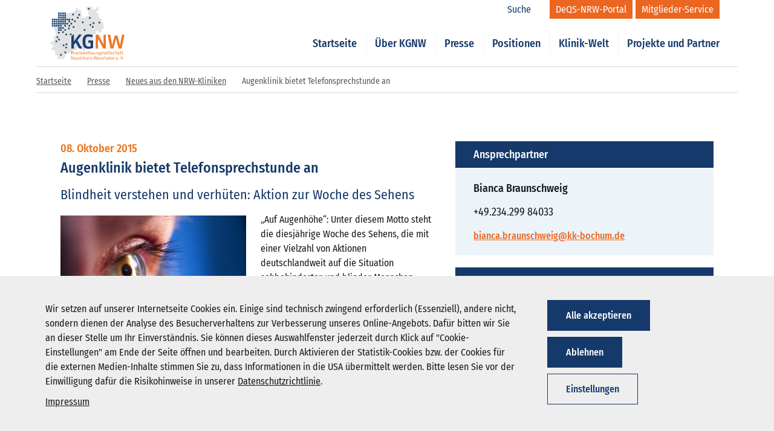

--- FILE ---
content_type: text/html; charset=UTF-8
request_url: https://www.kgnw.de/presse/neues-aus-den-nrw-kliniken/augenklinik-bietet-telefonsprechstunde-an1
body_size: 52011
content:
<!DOCTYPE html>
<html lang="de">

<head>
	<meta name='viewport' content='width=device-width, initial-scale=1.0, user-scalable=yes'>
   
        <meta name='twitter:card' content='summary_large_image'>
        <meta property='og:type' content='article'>
            
        <meta property='og:url' content='https://www.kgnw.de/presse/neues-aus-den-nrw-kliniken/augenklinik-bietet-telefonsprechstunde-an1'>
            
        <meta property='og:title' content='Augenklinik bietet Telefonsprechstunde an'>
            
        <meta property='og:description' content='„Auf Augenhöhe“: Unter diesem Motto steht die diesjährige Woche des Sehens, die mit einer Vielzahl von Aktionen deutschlandweit auf die...'>
            
        <meta property='og:image' content='https://www.kgnw.de/static/generated/5539-augenklinik-bietet-telefonsprechstunde-an-1.jpg'>
  
    <title>Augenklinik bietet Telefonsprechstunde an | KGNW e.V.</title>
	<meta charset="utf-8">
	<meta http-equiv="X-UA-Compatible" content="IE=edge">
	<meta name="format-detection" content="telephone=no">
	<meta name="description" content="">
	<meta name='robots' content='index,follow' />

        <link rel='stylesheet' type='text/css' href='/static/generated/css/7adba30b3abbeb6e31f721cd9e5c9cc0.min.css' media='all' />

	<meta name="msapplication-TileColor" content="#ffffff">
	<meta name="theme-color" content="#ffffff">
   
    <link rel='canonical' href='https://www.kgnw.de/presse/neues-aus-den-nrw-kliniken/augenklinik-bietet-telefonsprechstunde-an1' />

    <link rel="stylesheet" href="/static/font-awesome-4.7.0/css/font-awesome.min.css">
	
	<script>
		var onDocumentReady = function (callbackfunction) {    
			document.addEventListener('DOMContentLoaded', function(event) {
				//do processing here
				callbackfunction();
			});
		};
	</script>
</head>
<body class="cbb augenklinik-bietet-telefonsprechstunde-an1 login-closed">
	<div class="overlay-main" style="display: none;"></div>
	<header id="header" class="header bg-transparent">
<div id="login-topbar" class="container login-topbar" style="display: none;">
	<div class="row login-to-mitgliederservice">
		<div class="col-xs-12">
			<div class="login-form">
				<div class="container">
					<div class="row">
						<div class="col-xs-12">
							<h2 class="h1">Mitgliederlogin</h2>
							<p>Hier können Sie sich mit Ihrem Benutzernamen/E-Mail und Kennwort für den Mitglieder-Service anmelden.</p>
						</div>
					</div>
					<div class="row">
						<div class="col-xs-12">
							<form action="/login" method="post">
								<div class="form-col">
									<label for="uname-top">Benutzername</label>
									<input id="uname-top" placeholder="Benutzername" type="text" autocomplete="on" name="username" required>
								</div>
								<div class="form-col">
									<label for="psw-top">Kennwort</label>
									<input id="psw-top" placeholder="Kennwort" type="password" autocomplete="on" name="password" required>
								</div>
								<div class="form-col small-col">
									<input type="hidden" name="rememberMe" value="0">
									<label class="custom-checkbox">Angemeldet bleiben (* nutzt Cookies)										<input type="checkbox" name="rememberMe" value="1" > <span class="checkbox-checkmark"></span>
									</label>
								</div>
								<div class="form-col">
									<button type="submit" class="btn btn-bg-blue submit">Login</button> 
								</div>
								<input type="hidden" name="formname" value="login" id="formname">
								<input id="redirectUrl" name="redirectUrl" value="dashboard" type="hidden">
							</form>
								<div class="form-col" style='margin-top:10px;'>
									<span class="forgot" style='margin-right:30px;'><a href="/passwort-vergessen">Kennwort vergessen?</a></span>
									<span class="forgot"><a href="/benutzer-registrierung">Zugang beantragen</a></span>
								</div>
						</div>
					</div>
					<button class="login-toggle">
						<svg class="svg-icon-login-close-dims">
							<use xlink:href="/static/img/sprite.symbol.svg#icon-login-close"></use>
						</svg>
					</button>
				</div>
			</div>
		</div>
	</div>
	<div class="row login-to-deqs">
		<div class="col-xs-12">
			<div class="login-form">
				<div class="container">
					<div class="row">
						<div class="col-xs-12">
							<h2 class="h1">DeQS-Login</h2>
							<p>Hier können Sie sich mit Ihrem Benutzernamen/E-Mail und Kennwort für das DeQS-NRW-Portal anmelden.</p>
						</div>
					</div>
					<div class="row">
						<div class="col-xs-12">
							<form action="/login-deqs" method="post">
								<div class="form-col">
									<label for="uname-top">Benutzername</label>
									<input id="uname-top" placeholder="Benutzername" type="text" autocomplete="on" name="username" required>
								</div>
								<div class="form-col">
									<label for="psw-top">Kennwort</label>
									<input id="psw-top" placeholder="Kennwort" type="password" autocomplete="on" name="password" required>
								</div>
								<div class="form-col small-col">
									<input type="hidden" name="rememberMe" value="0">
									<label class="custom-checkbox">Angemeldet bleiben (* nutzt Cookies)										<input type="checkbox" name="rememberMe" value="1" > <span class="checkbox-checkmark"></span>
									</label>
								</div>
								<div class="form-col">
									<button type="submit" class="btn btn-bg-blue submit">Login</button> 
								</div>
								<input type="hidden" name="formname" value="login" id="formname">
								<input id="redirectUrl" name="redirectUrl" value="deqs-aktuelles" type="hidden">
							</form>
								<div class="form-col" style='margin-top:10px;'>
									<span class="forgot" style='margin-right:30px;'><a href="/passwort-vergessen">Kennwort vergessen?</a></span>
								</div>
						</div>
					</div>
					<button class="login-toggle">
						<svg class="svg-icon-login-close-dims">
							<use xlink:href="/static/img/sprite.symbol.svg#icon-login-close"></use>
						</svg>
					</button>
				</div>
			</div>
		</div>
	</div>
</div>
<style>
.login-form div.form-col.small-col {
    width: 14%;
}
</style>		<div class="container menu-bar">
			<div class="row">
					
<div class="col-xs-4 col-lg-2 logo-wrapper">
	<div role="banner" class="logo-inner">
		<a href="/" title="KGNW">
			<svg viewBox="0 0 165 120" version="1.1" xmlns="http://www.w3.org/2000/svg" xmlns:xlink="http://www.w3.org/1999/xlink">
				<title>Logo-kgnw</title>
				<g id="Symbols" stroke="none" stroke-width="1" fill="none" fill-rule="evenodd">
					<g id="_LARGE/_ATOMS/Logo" transform="translate(-1.000000, -1.000000)">
						<g id="Logo-kgnw" transform="translate(1.000000, 1.000000)">
							<g id="map" transform="translate(0.158400, 0.259600)">
								<polygon id="Fill-1" fill="#E2E2E2" points="39.285 15.75 40.915 15.931 41.819 14.482 47.251 14.844 56.121 9.051 55.798 9.168 56.297 6.337 56.665 3.982 59.923 4.706 60.648 7.603 64.267 9.413 66.621 8.689 69.337 12.853 69.45 13.164 69.45 13.696 69.337 14.844 69.337 15.75 68.251 17.026 66.985 18.465 67.708 19.552 70.786 19.009 70.786 23.535 67.166 24.62 67.889 26.431 69.881 26.431 72.114 27.149 72.777 25.526 76.761 24.62 78.208 21.543 83.097 22.629 85.811 19.552 83.639 16.474 84.001 15.388 83.82 10.138 79.114 7.784 79.295 5.249 79.572 3.573 79.839 2.641 82.602 1.009 84.266 0.843 85.993 0.904 87.803 2.172 89.974 7.81597009e-14 91.786 0.904 93.416 7.603 95.768 7.241 97.58 7.784 99.752 6.698 103.193 1.628 105.181 1.628 106.089 3.62 106.578 5.338 106.451 7.241 104.097 10.681 102.105 11.767 101.017 14.301 105.181 15.75 106.245 15.827 106.746 16.993 105.912 17.992 105.078 19.323 104.46 20.276 107.175 20.999 107.536 23.173 108.076 26.483 107.899 26.069 111.007 27.814 112.738 29.413 113.671 30.745 113.873 32.224 114.236 35.121 116.735 36.073 116.95 37.836 116.95 40.552 116.9 41.468 117.533 44.198 118.199 46.196 116.588 48.698 115.403 49.959 114.416 50.69 113.148 52.863 113.148 54.311 112.872 56.586 110.977 57.931 109.541 58.05 108.26 58.294 106.089 58.837 105.364 57.208 106.089 55.76 103.193 54.311 99.932 56.122 101.017 58.294 101.017 61.552 98.666 61.552 98.088 61.647 96.855 61.552 94.502 62.277 92.329 62.459 92.511 63.725 89.07 67.527 90.893 68.44 93.825 69.771 96.311 71.329 93.777 74.768 94.502 76.216 92.692 77.847 87.984 77.664 87.984 79.656 88.889 81.285 85.811 87.079 84.001 86.898 83.097 89.071 80.381 89.796 78.508 90.417 75.673 92.691 76.579 95.589 75.131 98.846 71.329 98.666 69.156 91.062 68.783 89.484 67.452 87.355 65.174 86.174 62.639 86.355 62.277 90.518 59.923 92.147 59.923 94.501 57.027 97.037 49.785 97.759 48.88 101.924 44.716 103.011 43.268 101.563 40.19 104.82 38.199 104.278 34.578 106.269 32.586 111.519 31.622 112.262 31.356 112.794 30.556 113.725 31.138 115.863 27.879 117.493 23.896 115.14 19.914 117.132 19.635 117.456 19.1 117.988 18.284 118.253 17.016 118.253 15.207 114.779 16.473 110.796 14.121 108.261 11.587 108.441 10.318 105 10.843 102.271 10.862 101.38 10.681 99.391 7.602 96.855 5.43 97.037 2.851 96.013 2.534 93.596 3.802 90.881 4.317 89.484 5.068 89.796 6.698 89.796 7.241 85.81 4.706 85.45 2.985 84.823 1.266 84.001 -3.37507799e-12 79.838 1.447 78.388 3.259 79.295 9.595 73.32 9.957 71.872 6.879 72.595 6.336 69.881 12.308 63 11.587 55.76 7.028 48.522 8.271 44.793 18.598 33.7 22.042 29.682 26.25 25.283 29.502 20.501 35.431 17.25"></polygon>
								<polygon id="Fill-2" fill="#1B4175" points="17.0186 26.6684 20.5176 26.6684 20.5176 23.1684 17.0186 23.1684"></polygon>
								<polygon id="Fill-3" fill="#1B4175" points="17.0186 22.0874 20.5176 22.0874 20.5176 18.5884 17.0186 18.5884"></polygon>
								<polygon id="Fill-4" fill="#1B4175" points="21.6756 26.6684 25.1746 26.6684 25.1746 23.1684 21.6756 23.1684"></polygon>
								<polygon id="Fill-5" fill="#1B4175" points="21.6846 22.0874 25.1836 22.0874 25.1836 18.5884 21.6846 18.5884"></polygon>
								<polygon id="Fill-6" fill="#1B4175" points="26.2796 26.6684 29.7776 26.6684 29.7776 23.1684 26.2796 23.1684"></polygon>
								<polygon id="Fill-7" fill="#1B4175" points="26.2796 22.0874 29.7776 22.0874 29.7776 18.5884 26.2796 18.5884"></polygon>
								<polygon id="Fill-8" fill="#1B4175" points="30.9056 26.6684 34.4046 26.6684 34.4046 23.1684 30.9056 23.1684"></polygon>
								<polygon id="Fill-9" fill="#1B4175" points="30.9056 22.0874 34.4046 22.0874 34.4046 18.5884 30.9056 18.5884"></polygon>
								<polygon id="Fill-10" fill="#1B4175" points="17.0186 17.5864 20.5176 17.5864 20.5176 14.0874 17.0186 14.0874"></polygon>
								<polygon id="Fill-11" fill="#1B4175" points="21.6346 17.5864 25.1336 17.5864 25.1336 14.0874 21.6346 14.0874"></polygon>
								<polygon id="Fill-12" fill="#1B4175" points="26.2796 17.5864 29.7776 17.5864 29.7776 14.0874 26.2796 14.0874"></polygon>
								<polygon id="Fill-13" fill="#1B4175" points="30.9056 17.5864 34.4046 17.5864 34.4046 14.0874 30.9056 14.0874"></polygon>
								<polygon id="Fill-14" fill="#1B4175" points="17.0506 45.1014 20.5496 45.1014 20.5496 41.6014 17.0506 41.6014"></polygon>
								<polygon id="Fill-15" fill="#1B4175" points="17.0606 40.4574 20.5596 40.4574 20.5596 36.9584 17.0606 36.9584"></polygon>
								<polygon id="Fill-16" fill="#1B4175" points="21.6756 45.1014 25.1746 45.1014 25.1746 41.6014 21.6756 41.6014"></polygon>
								<polygon id="Fill-17" fill="#1B4175" points="21.6846 40.4574 25.1836 40.4574 25.1836 36.9584 21.6846 36.9584"></polygon>
								<polygon id="Fill-18" fill="#1B4175" points="49.3626 47.7574 52.8626 47.7574 52.8626 44.2584 49.3626 44.2584"></polygon>
								<polygon id="Fill-19" fill="#1B4175" points="26.2796 40.4574 29.7776 40.4574 29.7776 36.9584 26.2796 36.9584"></polygon>
								<polygon id="Fill-20" fill="#1B4175" points="30.9056 45.1014 34.4046 45.1014 34.4046 41.6014 30.9056 41.6014"></polygon>
								<polygon id="Fill-21" fill="#1B4175" points="30.9056 40.4574 34.4046 40.4574 34.4046 36.9584 30.9056 36.9584"></polygon>
								<polygon id="Fill-22" fill="#1B4175" points="17.0186 35.8764 20.5176 35.8764 20.5176 32.3774 17.0186 32.3774"></polygon>
								<polygon id="Fill-23" fill="#1B4175" points="17.0186 31.2324 20.5186 31.2324 20.5186 27.7324 17.0186 27.7324"></polygon>
								<polygon id="Fill-24" fill="#1B4175" points="21.6346 35.8764 25.1336 35.8764 25.1336 32.3774 21.6346 32.3774"></polygon>
								<polygon id="Fill-25" fill="#1B4175" points="21.6436 31.2324 25.1426 31.2324 25.1426 27.7324 21.6436 27.7324"></polygon>
								<polygon id="Fill-26" fill="#1B4175" points="26.2796 35.8764 29.7776 35.8764 29.7776 32.3774 26.2796 32.3774"></polygon>
								<polygon id="Fill-27" fill="#1B4175" points="26.2796 31.2324 29.7776 31.2324 29.7776 27.7324 26.2796 27.7324"></polygon>
								<polygon id="Fill-28" fill="#1B4175" points="30.9056 35.8764 34.4046 35.8764 34.4046 32.3774 30.9056 32.3774"></polygon>
								<polygon id="Fill-29" fill="#1B4175" points="30.9056 31.2324 34.4046 31.2324 34.4046 27.7324 30.9056 27.7324"></polygon>
								<polygon id="Fill-30" fill="#1B4175" points="17.0506 60.4184 20.5496 60.4184 20.5496 56.9184 17.0506 56.9184"></polygon>
								<polygon id="Fill-31" fill="#1B4175" points="26.3516 59.1124 29.8506 59.1124 29.8506 55.6134 26.3516 55.6134"></polygon>
								<polygon id="Fill-32" fill="#1B4175" points="17.0506 54.4344 20.5496 54.4344 20.5496 50.9344 17.0506 50.9344"></polygon>
								<polygon id="Fill-33" fill="#1B4175" points="17.0566 49.8314 20.5566 49.8314 20.5566 46.3324 17.0566 46.3324"></polygon>
								<polygon id="Fill-34" fill="#1B4175" points="21.6346 54.4344 25.1336 54.4344 25.1336 50.9344 21.6346 50.9344"></polygon>
								<polygon id="Fill-35" fill="#1B4175" points="21.6436 49.8314 25.1426 49.8314 25.1426 46.3324 21.6436 46.3324"></polygon>
								<polygon id="Fill-36" fill="#1B4175" points="33.3226 64.2674 36.8216 64.2674 36.8216 60.7674 33.3226 60.7674"></polygon>
								<polygon id="Fill-37" fill="#1B4175" points="26.2796 49.8294 29.7776 49.8294 29.7776 46.3304 26.2796 46.3304"></polygon>
								<polygon id="Fill-38" fill="#1B4175" points="30.9166 54.4344 34.4166 54.4344 34.4166 50.9344 30.9166 50.9344"></polygon>
								<polygon id="Fill-39" fill="#1B4175" points="39.0286 51.0644 42.5286 51.0644 42.5286 47.5664 39.0286 47.5664"></polygon>
								<polygon id="Fill-40" fill="#1B4175" points="35.4876 40.4574 38.9876 40.4574 38.9876 36.9584 35.4876 36.9584"></polygon>
								<polygon id="Fill-41" fill="#1B4175" points="61.9166 20.6714 65.4146 20.6714 65.4146 17.1724 61.9166 17.1724"></polygon>
								<polygon id="Fill-42" fill="#1B4175" points="44.5266 40.4574 48.0256 40.4574 48.0256 36.9584 44.5266 36.9584"></polygon>
								<polygon id="Fill-43" fill="#1B4175" points="93.5296 39.1494 97.0276 39.1494 97.0276 35.6504 93.5296 35.6504"></polygon>
								<polygon id="Fill-44" fill="#1B4175" points="40.0766 35.8764 43.5756 35.8764 43.5756 32.3774 40.0766 32.3774"></polygon>
								<polygon id="Fill-45" fill="#1B4175" points="48.2486 20.2174 51.7476 20.2174 51.7476 16.7174 48.2486 16.7174"></polygon>
								<polygon id="Fill-46" fill="#1B4175" points="3.4146 45.1014 6.9146 45.1014 6.9146 41.6014 3.4146 41.6014"></polygon>
								<polygon id="Fill-47" fill="#1B4175" points="3.4146 40.4574 6.9146 40.4574 6.9146 36.9584 3.4146 36.9584"></polygon>
								<polygon id="Fill-48" fill="#1B4175" points="7.9566 45.1014 11.4556 45.1014 11.4556 41.6014 7.9566 41.6014"></polygon>
								<polygon id="Fill-49" fill="#1B4175" points="7.9566 40.4574 11.4556 40.4574 11.4556 36.9584 7.9566 36.9584"></polygon>
								<polygon id="Fill-50" fill="#1B4175" points="12.5246 45.1014 16.0236 45.1014 16.0236 41.6014 12.5246 41.6014"></polygon>
								<polygon id="Fill-51" fill="#1B4175" points="12.5346 40.4574 16.0316 40.4574 16.0316 36.9584 12.5346 36.9584"></polygon>
								<polygon id="Fill-52" fill="#1B4175" points="3.4146 35.8764 6.9146 35.8764 6.9146 32.3774 3.4146 32.3774"></polygon>
								<polygon id="Fill-53" fill="#1B4175" points="3.4146 31.2324 6.9146 31.2324 6.9146 27.7324 3.4146 27.7324"></polygon>
								<polygon id="Fill-54" fill="#1B4175" points="7.9566 35.8764 11.4556 35.8764 11.4556 32.3774 7.9566 32.3774"></polygon>
								<polygon id="Fill-55" fill="#1B4175" points="7.9656 31.2324 11.4646 31.2324 11.4646 27.7324 7.9656 27.7324"></polygon>
								<polygon id="Fill-56" fill="#1B4175" points="12.5346 35.8764 16.0316 35.8764 16.0316 32.3774 12.5346 32.3774"></polygon>
								<polygon id="Fill-57" fill="#1B4175" points="12.5346 31.2324 16.0316 31.2324 16.0316 27.7324 12.5346 27.7324"></polygon>
								<polygon id="Fill-58" fill="#1B4175" points="85.3076 27.6894 88.8066 27.6894 88.8066 24.1904 85.3076 24.1904"></polygon>
								<polygon id="Fill-59" fill="#1B4175" points="33.1356 93.1374 36.6346 93.1374 36.6346 89.6384 33.1356 89.6384"></polygon>
								<polygon id="Fill-60" fill="#1B4175" points="21.5416 109.3874 25.0406 109.3874 25.0406 105.8884 21.5416 105.8884"></polygon>
								<polygon id="Fill-61" fill="#1B4175" points="33.9016 86.0124 37.4016 86.0124 37.4016 82.5144 33.9016 82.5144"></polygon>
								<polygon id="Fill-62" fill="#1B4175" points="27.4286 88.2164 30.9276 88.2164 30.9276 84.7184 27.4286 84.7184"></polygon>
								<polygon id="Fill-63" fill="#1B4175" points="13.7726 70.1564 17.2726 70.1564 17.2726 66.6574 13.7726 66.6574"></polygon>
								<polygon id="Fill-64" fill="#1B4175" points="86.6016 42.9024 90.1006 42.9024 90.1006 39.4024 86.6016 39.4024"></polygon>
								<polygon id="Fill-65" fill="#1B4175" points="73.6536 54.5084 77.2986 54.5084 77.2986 50.8654 73.6536 50.8654"></polygon>
								<polygon id="Fill-66" fill="#1B4175" points="106.4076 38.0474 109.9046 38.0474 109.9046 34.5474 106.4076 34.5474"></polygon>
								<polygon id="Fill-67" fill="#1B4175" points="83.0196 7.5304 86.5186 7.5304 86.5186 4.0304 83.0196 4.0304"></polygon>
								<polygon id="Fill-68" fill="#1B4175" points="52.3336 35.0454 55.8336 35.0454 55.8336 31.5464 52.3336 31.5464"></polygon>
								<polygon id="Fill-69" fill="#1B4175" points="11.5076 79.5714 15.0066 79.5714 15.0066 76.0724 11.5076 76.0724"></polygon>
								<polygon id="Fill-70" fill="#1B4175" points="17.3336 75.6544 20.8326 75.6544 20.8326 72.1554 17.3336 72.1554"></polygon>
								<polygon id="Fill-71" fill="#1B4175" points="91.7786 47.4944 95.2786 47.4944 95.2786 43.9954 91.7786 43.9954"></polygon>
								<polygon id="Fill-72" fill="#1B4175" points="31.1676 104.0104 34.6666 104.0104 34.6666 100.5114 31.1676 100.5114"></polygon>
								<polygon id="Fill-73" fill="#1B4175" points="69.7706 37.4004 73.2686 37.4004 73.2686 33.9004 69.7706 33.9004"></polygon>
								<polygon id="Fill-74" fill="#1B4175" points="40.0766 31.2224 43.5756 31.2224 43.5756 27.7234 40.0766 27.7234"></polygon>
								<polygon id="Fill-75" fill="#1B4175" points="40.0696 45.1014 43.5696 45.1014 43.5696 41.6014 40.0696 41.6014"></polygon>
								<polygon id="Fill-76" fill="#1B4175" points="46.7246 31.2324 50.2236 31.2324 50.2236 27.7324 46.7246 27.7324"></polygon>
								<polygon id="Fill-77" fill="#1B4175" points="58.6426 27.0754 62.1416 27.0754 62.1416 23.5764 58.6426 23.5764"></polygon>
								<polygon id="Fill-78" fill="#1B4175" points="35.4986 31.2324 38.9976 31.2324 38.9976 27.7284 35.4986 27.7284"></polygon>
							</g>
							<g id="subline" transform="translate(46.493000, 99.103500)" fill="#EE7723">
								<path d="M115.509,18.9413 C115.509,18.5523 115.241,18.3633 114.902,18.3633 C114.543,18.3633 114.295,18.5733 114.295,18.9413 C114.295,19.2993 114.543,19.5193 114.902,19.5193 C115.28,19.5193 115.509,19.2993 115.509,18.9413 L115.509,18.9413 Z M114.036,12.1453 L113.029,12.1453 L111.324,17.7363 C111.254,17.9643 111.207,18.3343 111.207,18.4933 L111.136,18.4933 C111.136,18.3343 111.086,17.9643 111.015,17.7363 L109.312,12.1453 L108.276,12.1453 L110.558,19.4513 L111.753,19.4513 L114.036,12.1453 Z M105.166,18.9413 C105.166,18.5523 104.9,18.3633 104.559,18.3633 C104.2,18.3633 103.952,18.5733 103.952,18.9413 C103.952,19.2993 104.2,19.5193 104.559,19.5193 C104.939,19.5193 105.166,19.2993 105.166,18.9413 L105.166,18.9413 Z M101.699,16.3813 C101.699,16.3813 100.225,16.4003 99.488,16.4223 C99.517,15.1263 99.946,14.7163 100.673,14.7163 C101.332,14.7163 101.71,15.1063 101.71,15.9533 C101.71,16.0123 101.71,16.2013 101.699,16.3813 L101.699,16.3813 Z M102.457,19.2023 L102.298,18.4133 C101.282,18.7313 100.983,18.7533 100.763,18.7533 C99.876,18.7533 99.477,18.3743 99.477,17.0193 C100.515,16.9883 101.521,16.9683 102.547,16.9503 C102.547,16.9503 102.576,16.2613 102.576,16.0913 C102.576,14.7073 101.86,14.0603 100.695,14.0603 C99.327,14.0603 98.542,14.9473 98.542,16.9293 C98.542,18.6923 99.239,19.5493 100.763,19.5493 C101.122,19.5493 101.58,19.4603 102.457,19.2023 L102.457,19.2023 Z M94.884,19.4513 L94.884,15.2353 C94.884,14.3493 94.406,14.0603 93.659,14.0603 C93.112,14.0603 92.752,14.1603 91.796,14.6163 L91.727,14.6163 L91.727,14.1603 L90.839,14.1603 L90.839,19.4513 L91.727,19.4513 L91.727,15.3053 C92.315,15.0163 92.863,14.8863 93.34,14.8863 C93.899,14.8863 93.999,15.0563 93.999,15.4753 L93.999,19.4513 L94.884,19.4513 Z M88.34,16.3813 C88.34,16.3813 86.864,16.4003 86.126,16.4223 C86.158,15.1263 86.584,14.7163 87.314,14.7163 C87.969,14.7163 88.348,15.1063 88.348,15.9533 C88.348,16.0123 88.348,16.2013 88.34,16.3813 L88.34,16.3813 Z M89.096,19.2023 L88.936,18.4133 C87.92,18.7313 87.62,18.7533 87.402,18.7533 C86.515,18.7533 86.117,18.3743 86.117,17.0193 C87.154,16.9883 88.159,16.9683 89.185,16.9503 C89.185,16.9503 89.215,16.2613 89.215,16.0913 C89.215,14.7073 88.497,14.0603 87.332,14.0603 C85.967,14.0603 85.181,14.9473 85.181,16.9293 C85.181,18.6923 85.877,19.5493 87.402,19.5493 C87.761,19.5493 88.219,19.4603 89.096,19.2023 L89.096,19.2023 Z M83.557,19.4513 L83.557,11.6983 L82.668,11.8273 L82.668,19.4513 L83.557,19.4513 Z M79.83,18.5343 C79.202,18.7723 78.803,18.8623 78.534,18.8623 C77.939,18.8623 77.717,18.6433 77.717,18.0853 C77.717,17.8243 77.787,17.5483 77.976,17.3373 L79.83,17.1473 L79.83,18.5343 Z M80.677,19.4513 L80.677,15.2053 C80.677,14.3283 80.249,14.0603 79.392,14.0603 C78.843,14.0603 78.066,14.1793 77.179,14.4373 L77.359,15.2143 C78.105,14.9853 78.894,14.8563 79.281,14.8563 C79.662,14.8563 79.83,14.9973 79.83,15.3143 L79.83,16.5303 L78.225,16.7093 C77.408,16.8003 76.842,17.2083 76.842,18.1553 C76.842,19.1123 77.328,19.5493 78.196,19.5493 C78.486,19.5493 78.904,19.5003 79.8,19.0623 L79.87,19.0623 L79.92,19.4513 L80.677,19.4513 Z M75.816,11.7593 C75.665,11.7173 75.396,11.6983 75.266,11.6983 C74.191,11.6983 73.605,12.3463 73.605,13.5013 L73.605,14.1603 L72.855,14.1603 L72.855,14.9373 L73.605,14.9373 L73.605,19.4513 L74.489,19.4513 L74.489,14.9373 L75.824,14.9373 L75.824,14.1603 L74.489,14.1603 L74.489,13.2923 C74.489,12.7043 74.739,12.5153 75.256,12.5153 C75.386,12.5153 75.554,12.5253 75.754,12.5633 L75.816,11.7593 Z M71.719,19.1313 L71.55,18.3453 C70.734,18.6923 70.505,18.7123 70.343,18.7123 C70.134,18.7123 70.035,18.6313 70.035,18.4043 L70.035,14.9373 L71.57,14.9373 L71.57,14.1603 L70.035,14.1603 L70.035,12.8333 L69.15,13.0033 L69.15,14.1603 L68.411,14.1603 L68.411,14.9373 L69.15,14.9373 L69.15,18.4133 C69.15,19.2023 69.448,19.5493 70.174,19.5493 C70.473,19.5493 70.762,19.5193 71.719,19.1313 L71.719,19.1313 Z M67.205,17.9643 C67.205,17.2683 66.819,16.8683 66.271,16.6613 L65.443,16.3403 C64.795,16.0823 64.646,15.9933 64.646,15.6043 C64.646,15.0363 65.053,14.8063 65.572,14.8063 C65.862,14.8063 66.1,14.8373 66.867,14.9973 L67.027,14.2083 C66.428,14.0993 65.95,14.0603 65.642,14.0603 C64.567,14.0603 63.778,14.6473 63.778,15.7243 C63.778,16.3403 64.116,16.7093 64.715,16.9293 L65.523,17.2373 C66.151,17.4773 66.34,17.6483 66.34,18.0853 C66.34,18.5923 65.991,18.8023 65.462,18.8023 C65.154,18.8023 64.874,18.7623 63.898,18.4933 L63.719,19.2603 C64.595,19.5003 64.994,19.5493 65.383,19.5493 C66.469,19.5493 67.205,19.0223 67.205,17.9643 L67.205,17.9643 Z M61.607,16.3813 C61.607,16.3813 60.131,16.4003 59.393,16.4223 C59.423,15.1263 59.853,14.7163 60.58,14.7163 C61.238,14.7163 61.616,15.1063 61.616,15.9533 C61.616,16.0123 61.616,16.2013 61.607,16.3813 L61.607,16.3813 Z M62.364,19.2023 L62.204,18.4133 C61.189,18.7313 60.889,18.7533 60.669,18.7533 C59.783,18.7533 59.384,18.3743 59.384,17.0193 C60.42,16.9883 61.427,16.9683 62.452,16.9503 C62.452,16.9503 62.484,16.2613 62.484,16.0913 C62.484,14.7073 61.766,14.0603 60.599,14.0603 C59.236,14.0603 58.448,14.9473 58.448,16.9293 C58.448,18.6923 59.144,19.5493 60.669,19.5493 C61.03,19.5493 61.488,19.4603 62.364,19.2023 L62.364,19.2023 Z M57.59,12.1453 L56.655,12.1453 L55.609,17.2683 C55.549,17.5663 55.468,18.0763 55.468,18.3253 L55.4,18.3253 C55.388,18.0763 55.309,17.5773 55.219,17.2683 L53.855,12.6253 L52.788,12.6253 L51.452,17.2683 C51.382,17.5183 51.253,18.0763 51.244,18.3253 L51.174,18.3253 C51.174,18.0763 51.124,17.6363 51.045,17.2683 L50.008,12.1453 L49.012,12.1453 L50.568,19.4513 L51.642,19.4513 L53.087,14.6163 C53.166,14.3383 53.256,13.9103 53.266,13.6603 L53.337,13.6603 C53.346,13.9103 53.435,14.3383 53.515,14.6163 L54.96,19.4513 L56.047,19.4513 L57.59,12.1453 Z M46.133,17.1783 L48.165,17.1783 L48.165,16.4313 L46.133,16.4313 L46.133,17.1783 Z M44.926,19.4513 L44.926,15.2353 C44.926,14.3493 44.448,14.0603 43.702,14.0603 C43.154,14.0603 42.794,14.1603 41.837,14.6163 L41.768,14.6163 L41.768,14.1603 L40.881,14.1603 L40.881,19.4513 L41.768,19.4513 L41.768,15.3053 C42.357,15.0163 42.905,14.8863 43.382,14.8863 C43.941,14.8863 44.039,15.0563 44.039,15.4753 L44.039,19.4513 L44.926,19.4513 Z M39.007,12.5363 C39.007,12.1763 38.769,11.9973 38.45,11.9973 C38.101,11.9973 37.883,12.1963 37.883,12.5363 C37.883,12.8833 38.101,13.0823 38.45,13.0823 C38.799,13.0823 39.007,12.8743 39.007,12.5363 L39.007,12.5363 Z M38.001,19.4523 L38.887,19.4523 L38.887,14.1603 L38.001,14.1603 L38.001,19.4523 Z M35.5,16.3813 C35.5,16.3813 34.027,16.4003 33.289,16.4223 C33.32,15.1263 33.748,14.7163 34.474,14.7163 C35.133,14.7163 35.512,15.1063 35.512,15.9533 C35.512,16.0123 35.512,16.2013 35.5,16.3813 L35.5,16.3813 Z M36.259,19.2023 L36.1,18.4133 C35.083,18.7313 34.784,18.7533 34.566,18.7533 C33.678,18.7533 33.28,18.3743 33.28,17.0193 C34.317,16.9883 35.321,16.9683 36.348,16.9503 C36.348,16.9503 36.377,16.2613 36.377,16.0913 C36.377,14.7073 35.661,14.0603 34.495,14.0603 C33.13,14.0603 32.342,14.9473 32.342,16.9293 C32.342,18.6923 33.039,19.5493 34.566,19.5493 C34.923,19.5493 35.382,19.4603 36.259,19.2023 L36.259,19.2023 Z M30.738,19.4513 L30.738,15.2353 C30.738,14.3783 30.291,14.0603 29.514,14.0603 C29.035,14.0603 28.647,14.1293 27.651,14.6163 L27.58,14.6163 L27.58,11.6983 L26.694,11.8273 L26.694,19.4513 L27.58,19.4513 L27.58,15.3053 C28.178,15.0163 28.716,14.8863 29.195,14.8863 C29.752,14.8863 29.851,15.0563 29.851,15.4753 L29.851,19.4513 L30.738,19.4513 Z M25.36,14.1083 C25.228,14.0803 25.119,14.0603 25.039,14.0603 C24.721,14.0603 24.461,14.1493 23.765,14.7163 L23.704,14.7163 L23.704,14.1603 L22.819,14.1603 L22.819,19.4513 L23.704,19.4513 L23.704,15.4443 C24.242,15.0763 24.482,14.9673 24.88,14.9673 C24.989,14.9673 25.119,14.9973 25.249,15.0363 L25.36,14.1083 Z M19.939,18.3343 C19.2,18.7123 18.912,18.7723 18.613,18.7723 C17.955,18.7723 17.496,18.4743 17.496,16.8793 C17.496,15.1263 18.125,14.8063 18.833,14.8063 C19.101,14.8063 19.53,14.8673 19.939,14.9973 L19.939,18.3343 Z M20.824,19.4513 L20.824,11.6983 L19.939,11.8273 L19.939,14.3083 C19.401,14.1203 18.951,14.0603 18.663,14.0603 C17.556,14.0603 16.54,14.7073 16.54,16.8683 C16.54,19.0313 17.347,19.5493 18.383,19.5493 C18.762,19.5493 19.16,19.4513 19.908,19.0223 L19.977,19.0223 L19.977,19.4513 L20.824,19.4513 Z M15.573,14.1083 C15.446,14.0803 15.336,14.0603 15.255,14.0603 C14.937,14.0603 14.677,14.1493 13.981,14.7163 L13.919,14.7163 L13.919,14.1603 L13.033,14.1603 L13.033,19.4513 L13.919,19.4513 L13.919,15.4443 C14.458,15.0763 14.696,14.9673 15.095,14.9673 C15.205,14.9673 15.336,14.9973 15.464,15.0363 L15.573,14.1083 Z M10.463,16.8093 C10.463,18.4043 10.004,18.8113 9.148,18.8113 C8.28,18.8113 7.832,18.3943 7.832,16.8093 C7.832,15.1753 8.321,14.7973 9.148,14.7973 C9.934,14.7973 10.463,15.1263 10.463,16.8093 L10.463,16.8093 Z M11.409,16.8093 C11.409,14.7163 10.433,14.0603 9.157,14.0603 C7.802,14.0603 6.885,14.7863 6.885,16.8093 C6.885,18.7823 7.763,19.5493 9.148,19.5493 C10.531,19.5493 11.409,18.7723 11.409,16.8093 L11.409,16.8093 Z M5.172,19.4513 L5.172,12.1453 L4.265,12.1453 L4.265,17.1583 C4.265,17.3983 4.276,17.6653 4.295,17.9243 L4.236,17.9243 C4.135,17.6363 4.027,17.3873 3.897,17.1583 L1.107,12.1453 L2.73558953e-12,12.1453 L2.73558953e-12,19.4513 L0.927,19.4513 L0.927,14.3183 C0.927,14.0383 0.908,13.7803 0.888,13.5213 L0.947,13.5213 C1.028,13.7693 1.136,14.0503 1.285,14.3183 L4.135,19.4513 L5.172,19.4513 Z" id="nrwev"></path>
								<path d="M114.6232,7.434 L114.4532,6.647 C113.6372,6.997 113.4062,7.017 113.2472,7.017 C113.0392,7.017 112.9392,6.936 112.9392,6.707 L112.9392,3.238 L114.4732,3.238 L114.4732,2.461 L112.9392,2.461 L112.9392,1.138 L112.0532,1.308 L112.0532,2.461 L111.3142,2.461 L111.3142,3.238 L112.0532,3.238 L112.0532,6.717 C112.0532,7.503 112.3522,7.852 113.0782,7.852 C113.3772,7.852 113.6672,7.824 114.6232,7.434 L114.6232,7.434 Z M110.2592,0.061 C110.1082,0.021 109.8402,-5.5067062e-14 109.7102,-5.5067062e-14 C108.6352,-5.5067062e-14 108.0472,0.648 108.0472,1.805 L108.0472,2.461 L107.2992,2.461 L107.2992,3.238 L108.0472,3.238 L108.0472,7.753 L108.9342,7.753 L108.9342,3.238 L110.2682,3.238 L110.2682,2.461 L108.9342,2.461 L108.9342,1.595 C108.9342,1.008 109.1832,0.818 109.7002,0.818 C109.8302,0.818 109.9992,0.827 110.1982,0.868 L110.2592,0.061 Z M104.8192,6.836 C104.1902,7.075 103.7922,7.166 103.5222,7.166 C102.9262,7.166 102.7052,6.947 102.7052,6.388 C102.7052,6.13 102.7752,5.849 102.9652,5.64 L104.8192,5.452 L104.8192,6.836 Z M105.6642,7.753 L105.6642,3.508 C105.6642,2.631 105.2382,2.361 104.3802,2.361 C103.8322,2.361 103.0542,2.483 102.1692,2.741 L102.3482,3.518 C103.0942,3.29 103.8812,3.159 104.2692,3.159 C104.6482,3.159 104.8192,3.299 104.8192,3.618 L104.8192,4.833 L103.2162,5.013 C102.3972,5.103 101.8292,5.512 101.8292,6.457 C101.8292,7.415 102.3162,7.852 103.1842,7.852 C103.4742,7.852 103.8922,7.803 104.7872,7.364 L104.8572,7.364 L104.9082,7.753 L105.6642,7.753 Z M100.2452,7.753 L100.2452,3.538 C100.2452,2.682 99.7972,2.361 99.0192,2.361 C98.5422,2.361 98.1512,2.431 97.1572,2.92 L97.0872,2.92 L97.0872,-5.5067062e-14 L96.1992,0.13 L96.1992,7.753 L97.0872,7.753 L97.0872,3.608 C97.6852,3.317 98.2222,3.189 98.7002,3.189 C99.2592,3.189 99.3602,3.359 99.3602,3.777 L99.3602,7.753 L100.2452,7.753 Z M94.7352,7.554 L94.5652,6.737 C93.8572,7.017 93.6402,7.056 93.3802,7.056 C92.5612,7.056 92.1552,6.647 92.1552,5.093 C92.1552,3.668 92.4822,3.159 93.3892,3.159 C93.6282,3.159 93.9292,3.189 94.4662,3.359 L94.6352,2.543 C93.9782,2.392 93.6402,2.361 93.3012,2.361 C91.9652,2.361 91.2072,3.189 91.2072,5.103 C91.2072,7.017 91.9252,7.852 93.3012,7.852 C93.6182,7.852 93.9672,7.803 94.7352,7.554 L94.7352,7.554 Z M90.0122,6.267 C90.0122,5.569 89.6242,5.172 89.0752,4.962 L88.2492,4.644 C87.6012,4.386 87.4522,4.295 87.4522,3.906 C87.4522,3.339 87.8622,3.11 88.3782,3.11 C88.6682,3.11 88.9062,3.138 89.6742,3.299 L89.8332,2.513 C89.2352,2.402 88.7562,2.361 88.4482,2.361 C87.3722,2.361 86.5852,2.95 86.5852,4.026 C86.5852,4.644 86.9232,5.013 87.5212,5.232 L88.3292,5.542 C88.9562,5.78 89.1452,5.949 89.1452,6.388 C89.1452,6.896 88.7972,7.106 88.2692,7.106 C87.9602,7.106 87.6812,7.066 86.7032,6.796 L86.5232,7.563 C87.4002,7.803 87.8002,7.852 88.1892,7.852 C89.2742,7.852 90.0122,7.324 90.0122,6.267 L90.0122,6.267 Z M84.9202,7.753 L84.9202,-5.5067062e-14 L84.0352,0.13 L84.0352,7.753 L84.9202,7.753 Z M82.0412,7.753 L82.0412,-5.5067062e-14 L81.1552,0.13 L81.1552,7.753 L82.0412,7.753 Z M78.6532,4.684 C78.6532,4.684 77.1792,4.705 76.4422,4.723 C76.4722,3.428 76.8992,3.021 77.6272,3.021 C78.2862,3.021 78.6632,3.408 78.6632,4.255 C78.6632,4.315 78.6632,4.505 78.6532,4.684 L78.6532,4.684 Z M79.4112,7.503 L79.2522,6.717 C78.2352,7.035 77.9372,7.056 77.7182,7.056 C76.8312,7.056 76.4322,6.677 76.4322,5.322 C77.4692,5.293 78.4752,5.273 79.5012,5.252 C79.5012,5.252 79.5312,4.565 79.5312,4.395 C79.5312,3.01 78.8122,2.361 77.6472,2.361 C76.2842,2.361 75.4952,3.248 75.4952,5.232 C75.4952,6.997 76.1922,7.852 77.7182,7.852 C78.0762,7.852 78.5342,7.764 79.4112,7.503 L79.4112,7.503 Z M74.2992,6.267 C74.2992,5.569 73.9122,5.172 73.3632,4.962 L72.5372,4.644 C71.8892,4.386 71.7392,4.295 71.7392,3.906 C71.7392,3.339 72.1462,3.11 72.6662,3.11 C72.9542,3.11 73.1942,3.138 73.9622,3.299 L74.1202,2.513 C73.5212,2.402 73.0442,2.361 72.7352,2.361 C71.6602,2.361 70.8722,2.95 70.8722,4.026 C70.8722,4.644 71.2112,5.013 71.8092,5.232 L72.6162,5.542 C73.2442,5.78 73.4332,5.949 73.4332,6.388 C73.4332,6.896 73.0852,7.106 72.5572,7.106 C72.2472,7.106 71.9672,7.066 70.9922,6.796 L70.8112,7.563 C71.6882,7.803 72.0882,7.852 72.4762,7.852 C73.5622,7.852 74.2992,7.324 74.2992,6.267 L74.2992,6.267 Z M68.7012,4.684 C68.7012,4.684 67.2262,4.705 66.4882,4.723 C66.5192,3.428 66.9472,3.021 67.6752,3.021 C68.3322,3.021 68.7102,3.408 68.7102,4.255 C68.7102,4.315 68.7102,4.505 68.7012,4.684 L68.7012,4.684 Z M69.4582,7.503 L69.2982,6.717 C68.2822,7.035 67.9822,7.056 67.7632,7.056 C66.8772,7.056 66.4772,6.677 66.4772,5.322 C67.5162,5.293 68.5202,5.273 69.5482,5.252 C69.5482,5.252 69.5782,4.565 69.5782,4.395 C69.5782,3.01 68.8602,2.361 67.6942,2.361 C66.3292,2.361 65.5412,3.248 65.5412,5.232 C65.5412,6.997 66.2392,7.852 67.7632,7.852 C68.1222,7.852 68.5812,7.764 69.4582,7.503 L69.4582,7.503 Z M63.0802,4.106 C63.0802,4.814 62.8012,5.163 62.0152,5.163 C61.3072,5.163 60.9772,4.924 60.9772,4.106 C60.9772,3.317 61.3162,3.021 62.0152,3.021 C62.7132,3.021 63.0802,3.279 63.0802,4.106 L63.0802,4.106 Z M63.7192,8.241 C63.7192,8.969 63.0612,9.318 62.0942,9.318 C61.2182,9.318 60.9082,9.097 60.9082,8.58 C60.9082,8.32 60.9592,8.042 61.2882,7.604 L63.0102,7.663 C63.4992,7.684 63.7192,7.753 63.7192,8.241 L63.7192,8.241 Z M64.5372,8.17 C64.5372,7.185 64.0072,6.916 63.1802,6.886 L61.3862,6.827 C61.0972,6.817 61.0782,6.796 61.0782,6.607 C61.0782,6.498 61.1782,6.088 61.2972,5.73 C61.5172,5.8 61.7662,5.819 62.0152,5.819 C63.1802,5.819 63.9382,5.362 63.9382,4.185 C63.9382,3.818 63.8392,3.428 63.5692,3.179 L63.5692,3.11 L64.3542,3.11 C64.3862,2.891 64.4262,2.682 64.4652,2.461 L62.8222,2.461 C62.5722,2.402 62.2852,2.361 62.0152,2.361 C60.7982,2.361 60.1312,3.021 60.1312,4.106 C60.1312,4.844 60.3512,5.193 60.6892,5.472 C60.4302,6.279 60.3102,6.806 60.3102,7.035 C60.3102,7.284 60.4612,7.424 60.7002,7.495 L60.7002,7.563 C60.2412,8.032 60.1122,8.39 60.1122,8.799 C60.1122,9.597 60.6492,10.044 62.0052,10.044 C63.6482,10.044 64.5372,9.179 64.5372,8.17 L64.5372,8.17 Z M58.8762,6.267 C58.8762,5.569 58.4882,5.172 57.9392,4.962 L57.1122,4.644 C56.4652,4.386 56.3162,4.295 56.3162,3.906 C56.3162,3.339 56.7252,3.11 57.2422,3.11 C57.5312,3.11 57.7692,3.138 58.5372,3.299 L58.6962,2.513 C58.0992,2.402 57.6212,2.361 57.3112,2.361 C56.2352,2.361 55.4492,2.95 55.4492,4.026 C55.4492,4.644 55.7872,5.013 56.3852,5.232 L57.1912,5.542 C57.8192,5.78 58.0092,5.949 58.0092,6.388 C58.0092,6.896 57.6612,7.106 57.1332,7.106 C56.8252,7.106 56.5452,7.066 55.5662,6.796 L55.3882,7.563 C56.2652,7.803 56.6642,7.852 57.0532,7.852 C58.1392,7.852 58.8762,7.324 58.8762,6.267 L58.8762,6.267 Z M53.7852,7.753 L53.7852,2.461 L52.8972,2.461 L52.8972,6.607 C52.3202,6.916 51.8022,7.035 51.3242,7.035 C50.7662,7.035 50.6672,6.856 50.6672,6.447 L50.6672,2.461 L49.7782,2.461 L49.7782,6.666 C49.7782,7.503 50.2082,7.852 51.0152,7.852 C51.4532,7.852 51.9312,7.764 52.8782,7.293 L52.9382,7.293 L52.9382,7.753 L53.7852,7.753 Z M46.9502,6.836 C46.3212,7.075 45.9222,7.166 45.6542,7.166 C45.0572,7.166 44.8372,6.947 44.8372,6.388 C44.8372,6.13 44.9072,5.849 45.0962,5.64 L46.9502,5.452 L46.9502,6.836 Z M47.7962,7.753 L47.7962,3.508 C47.7962,2.631 47.3682,2.361 46.5112,2.361 C45.9632,2.361 45.1852,2.483 44.2992,2.741 L44.4782,3.518 C45.2262,3.29 46.0132,3.159 46.3992,3.159 C46.7812,3.159 46.9502,3.299 46.9502,3.618 L46.9502,4.833 L45.3462,5.013 C44.5282,5.103 43.9602,5.512 43.9602,6.457 C43.9602,7.415 44.4492,7.852 45.3142,7.852 C45.6042,7.852 46.0212,7.803 46.9192,7.364 L46.9892,7.364 L47.0392,7.753 L47.7962,7.753 Z M42.3772,7.753 L42.3772,3.538 C42.3772,2.682 41.9282,2.361 41.1502,2.361 C40.6732,2.361 40.2832,2.431 39.2872,2.92 L39.2172,2.92 L39.2172,-5.5067062e-14 L38.3302,0.13 L38.3302,7.753 L39.2172,7.753 L39.2172,3.608 C39.8142,3.317 40.3522,3.189 40.8312,3.189 C41.3892,3.189 41.4892,3.359 41.4892,3.777 L41.4892,7.753 L42.3772,7.753 Z M36.3582,7.753 L36.3582,3.538 C36.3582,2.651 35.8812,2.361 35.1332,2.361 C34.5842,2.361 34.2252,2.461 33.2692,2.92 L33.2002,2.92 L33.2002,2.461 L32.3122,2.461 L32.3122,7.753 L33.2002,7.753 L33.2002,3.608 C33.7882,3.317 34.3362,3.189 34.8132,3.189 C35.3722,3.189 35.4712,3.359 35.4712,3.777 L35.4712,7.753 L36.3582,7.753 Z M29.8112,4.684 C29.8112,4.684 28.3372,4.705 27.6002,4.723 C27.6302,3.428 28.0582,3.021 28.7862,3.021 C29.4442,3.021 29.8222,3.408 29.8222,4.255 C29.8222,4.315 29.8222,4.505 29.8112,4.684 L29.8112,4.684 Z M30.5692,7.503 L30.4102,6.717 C29.3942,7.035 29.0942,7.056 28.8752,7.056 C27.9882,7.056 27.5902,6.677 27.5902,5.322 C28.6272,5.293 29.6332,5.273 30.6592,5.252 C30.6592,5.252 30.6882,4.565 30.6882,4.395 C30.6882,3.01 29.9712,2.361 28.8072,2.361 C27.4392,2.361 26.6542,3.248 26.6542,5.232 C26.6542,6.997 27.3502,7.852 28.8752,7.852 C29.2332,7.852 29.6922,7.764 30.5692,7.503 L30.5692,7.503 Z M25.6382,7.753 L25.6382,6.896 C25.5872,6.907 25.5082,6.916 25.4372,6.916 C25.2692,6.916 25.2092,6.856 25.0892,6.647 L23.8842,4.525 L25.6962,2.492 L24.7402,2.443 L23.0282,4.337 C22.8772,4.496 22.6592,4.804 22.5592,5.032 L22.4992,5.032 L22.4992,-5.5067062e-14 L21.6322,0.13 L21.6322,7.753 L22.4992,7.753 L22.4992,6.109 L23.3062,5.202 L24.4122,7.166 C24.6612,7.604 24.8602,7.773 25.3282,7.773 C25.4292,7.773 25.5672,7.764 25.6382,7.753 L25.6382,7.753 Z M19.6592,7.753 L19.6592,3.538 C19.6592,2.651 19.1812,2.361 18.4342,2.361 C17.8862,2.361 17.5262,2.461 16.5702,2.92 L16.5002,2.92 L16.5002,2.461 L15.6132,2.461 L15.6132,7.753 L16.5002,7.753 L16.5002,3.608 C17.0882,3.317 17.6362,3.189 18.1142,3.189 C18.6732,3.189 18.7712,3.359 18.7712,3.777 L18.7712,7.753 L19.6592,7.753 Z M12.7732,6.836 C12.1452,7.075 11.7482,7.166 11.4782,7.166 C10.8802,7.166 10.6622,6.947 10.6622,6.388 C10.6622,6.13 10.7302,5.849 10.9212,5.64 L12.7732,5.452 L12.7732,6.836 Z M13.6212,7.753 L13.6212,3.508 C13.6212,2.631 13.1922,2.361 12.3352,2.361 C11.7882,2.361 11.0112,2.483 10.1232,2.741 L10.3032,3.518 C11.0502,3.29 11.8382,3.159 12.2262,3.159 C12.6042,3.159 12.7732,3.299 12.7732,3.618 L12.7732,4.833 L11.1702,5.013 C10.3522,5.103 9.7852,5.512 9.7852,6.457 C9.7852,7.415 10.2722,7.852 11.1412,7.852 C11.4292,7.852 11.8472,7.803 12.7452,7.364 L12.8132,7.364 L12.8642,7.753 L13.6212,7.753 Z M8.9892,2.413 C8.8572,2.382 8.7492,2.361 8.6702,2.361 C8.3502,2.361 8.0912,2.452 7.3932,3.021 L7.3352,3.021 L7.3352,2.461 L6.4472,2.461 L6.4472,7.753 L7.3352,7.753 L7.3352,3.748 C7.8722,3.379 8.1122,3.269 8.5092,3.269 C8.6202,3.269 8.7492,3.299 8.8792,3.339 L8.9892,2.413 Z M5.0212,6.865 C4.9622,6.877 4.8832,6.886 4.8042,6.886 C4.5632,6.886 4.4852,6.806 4.3452,6.547 L2.6612,3.487 L5.0832,0.509 L5.0832,0.449 L4.0172,0.449 L1.5642,3.56 C1.3552,3.827 1.1562,4.125 1.0662,4.295 L1.0072,4.295 L1.0072,0.449 L0.0102,0.449 L0.0102,7.753 L1.0072,7.753 L1.0072,5.622 L2.0342,4.355 L3.5092,7.017 C3.8072,7.554 4.0452,7.783 4.5842,7.783 C4.7132,7.783 4.8122,7.773 4.9732,7.753 L5.0212,6.865 Z" id="krankenhausgestellschaft"></path>
							</g>
							<g id="kgnw" transform="translate(43.240000, 60.774000)">
								<path d="M120.2795,2.6853 L114.8915,2.6853 L111.1725,22.1533 C110.9205,23.4903 110.7115,25.5793 110.7115,26.6243 L110.3355,26.6243 C110.3355,25.5793 110.0435,23.4063 109.7105,22.1533 L104.9045,4.5633 L98.9305,4.5633 L94.2525,22.1533 C93.8755,23.5743 93.4165,25.5793 93.4165,26.6243 L93.0805,26.6243 C93.0805,25.5793 92.8725,23.5743 92.6205,22.1533 L89.0295,2.6853 L83.3055,2.6853 L89.5705,33.3093 L95.7555,33.3093 L101.0195,14.7173 C101.3555,13.5463 101.6035,11.7513 101.6035,10.6653 L101.9395,10.6653 C101.9395,11.7513 102.2325,13.5893 102.5655,14.7173 L107.8305,33.3093 L114.0135,33.3093 L120.2795,2.6853 Z M79.3775,33.3093 L79.3775,2.6853 L74.1555,2.6853 L74.1555,20.5653 C74.1555,21.6103 74.2405,22.8643 74.3665,23.9503 L73.9905,23.9503 C73.6555,22.7803 73.1545,21.5683 72.6105,20.5653 L62.9185,2.6853 L56.7765,2.6853 L56.7765,33.3093 L61.9985,33.3093 L61.9985,14.4663 C61.9985,13.2963 61.9575,12.0843 61.8315,10.9573 L62.2085,10.9573 C62.4585,12.0843 62.9595,13.3803 63.5445,14.4663 L73.7395,33.3093 L79.3775,33.3093 Z" id="Fill-83" fill="#EE7723"></path>
								<path d="M16.6829,14.7122 L26.2139,2.4572 L26.2139,2.1182 L20.0879,2.1182 L11.4489,13.8612 C10.3859,15.3092 9.6609,16.6712 9.3629,17.4362 L9.0239,17.4362 L9.0239,2.1182 L5.6349,2.1182 L5.6349,5.1702 L3.1939,5.1702 L3.1939,33.3092 L9.0239,33.3092 L9.0239,25.0522 L13.0659,19.8622 L18.0879,29.3082 C19.8749,32.6272 20.8969,33.4782 23.6619,33.4782 C24.3859,33.4782 25.1939,33.3932 25.9169,33.3092 L25.9169,28.1602 C25.6189,28.2032 25.3639,28.2452 25.0229,28.2452 C24.0869,28.2452 23.7889,28.0732 23.2359,27.0112 L16.6829,14.7122 Z M45.7029,20.2462 L45.7029,28.0332 C43.6599,28.5422 42.3839,28.7122 41.1079,28.7122 C36.3839,28.7122 34.1709,26.7132 34.1709,17.6062 C34.1709,8.4152 36.5539,6.7552 41.8289,6.7552 C43.7449,6.7552 45.5749,7.0532 49.6169,8.5002 L50.8519,3.2662 C46.3839,1.9462 44.0439,1.6912 41.4899,1.6912 C32.2989,1.6912 28.0009,6.3302 28.0009,17.6902 C28.0009,28.4992 31.7039,33.7332 40.8949,33.7332 C43.6599,33.7332 47.4059,33.0512 51.1919,31.7772 L51.1919,15.3512 L40.6819,15.3512 L40.6819,20.2462 L45.7029,20.2462 Z" id="Fill-86" fill="#1B4175"></path>
								<polygon id="rectangle" fill="#1B4175" points="2.84217094e-12 3.654 3.653 3.654 3.653 2.22044605e-16 2.84217094e-12 2.22044605e-16"></polygon>
							</g>
						</g>
					</g>
				</g>
			</svg>
		</a>
	</div>
</div>				<div class="col-xs-12 col-lg-10">
					<div class="row">
						<div class="col-xs-12 col-lg-12 top-nav">
<div class="link suche">
    <a 
        href="https://www.kgnw.de/suche" 
        title="Suche" 
        aria-label="Suche"> 
            <span class="hidden-xs hidden-sm">Suche</span> 
        <svg class="svg-icon-search-meta-dims">
            <use xlink:href="/static/img/sprite.symbol.svg#icon-search-meta"></use>
        </svg>
    </a>
</div>
<div class="link">
    <a 
        href="https://www.kgnw.de/deqs-nrw/deqs-dokumenten-archiv" 
        class="login-toggle login-toggle-deqs membernet-item service-deqs" 
        title="DeQS-NRW-Portal" 
        aria-label="DeQS-NRW-Portal"> 
        <span class="visible-xs">DeQS-NRW-Portal</span>
        <span class="hidden-xs">DeQS-NRW-Portal</span>
    </a>
</div>    
<div class="link">
    <a 
        href="https://www.kgnw.de/mitgliederservice/dashboard" 
        class="login-toggle login-toggle-mitgliederservice toggle-membernet bg-item service" 
        title="Mitglieder-Service" 
        aria-label="Mitglieder-Service"> 
        <span class="visible-xs">Mitglieder-Service</span>
        <span class="hidden-xs">Mitglieder-Service</span>
    </a>
</div>    
                        
<button class="mobile-nav-opener toggle-nav bg-item"> <span class="nav-icon">
    <span></span>
    <span></span>
    <span></span>
    <span></span>
    </span>Menü</button>
<script>
function loginTopHeader() {
    var i = $(".login-toggle-mitgliederservice"),
        j = $(".login-toggle-deqs"),
        closebutton = $("button.login-toggle")
        o = $("#login-topbar");
    closebutton.on("click", function(e) {
        return     i.toggleClass("active"), j.removeClass("active"), body_tag.toggleClass("login-closed login-opened"), body_tag.hasClass("login-opened") ? ((isLg() || isXl()) && $(".overlay-main").stop().fadeIn(), bodyScrollLock.disableBodyScroll(body_tag, {
            reserveScrollBarGap: !0
        })) : ($(".overlay-main").stop().fadeOut(), bodyScrollLock.enableBodyScroll(body_tag)), o.stop().slideToggle(), !1
    }),
    i.on("click", function(e) {
        $('.login-to-deqs').addClass('hide-important');
        $('.login-to-mitgliederservice').removeClass('hide-important');
        if (
            $('body').hasClass("login-opened")
            && !i.hasClass("active")
        ) {
            i.toggleClass("active")
            j.toggleClass("active")
            return false;
        }
        return     i.toggleClass("active"), j.removeClass("active"), body_tag.toggleClass("login-closed login-opened"), body_tag.hasClass("login-opened") ? ((isLg() || isXl()) && $(".overlay-main").stop().fadeIn(), bodyScrollLock.disableBodyScroll(body_tag, {
            reserveScrollBarGap: !0
        })) : ($(".overlay-main").stop().fadeOut(), bodyScrollLock.enableBodyScroll(body_tag)), o.stop().slideToggle(), !1
    }), 
    j.on("click", function(e) {
        $('.login-to-deqs').removeClass('hide-important');
        $('.login-to-mitgliederservice').addClass('hide-important');
        if (
            $('body').hasClass("login-opened")
            && !j.hasClass("active")
        ) {
            j.toggleClass("active")
            i.toggleClass("active")
            
            return false;
        }
        return     j.toggleClass("active"), i.removeClass("active"), body_tag.toggleClass("login-closed login-opened"), body_tag.hasClass("login-opened") ? ((isLg() || isXl()) && $(".overlay-main").stop().fadeIn(), bodyScrollLock.disableBodyScroll(body_tag, {
            reserveScrollBarGap: !0
        })) : ($(".overlay-main").stop().fadeOut(), bodyScrollLock.enableBodyScroll(body_tag)), o.stop().slideToggle(), !1
    }),
    $(".overlay-main").on("click", function(e) {
        return $(".overlay-main").stop().fadeOut(), bodyScrollLock.enableBodyScroll(body_tag), i.removeClass("active"), body_tag.removeClass("login-closed login-opened"), o.stop().slideUp(), !1
    })
    
}
</script>
        
						</div>
						<div class="col-lg-12 main-nav-wrapper">
							<div class="main-menu">
								<div id="main-menu-nav" class="main-menu-nav">
		
<nav class="main-menu-nav-inner">
	    <ul class='first-level-menu'>
        <li class="   item-45864" >
		
		<a         href='https://www.kgnw.de/startseite'        title='Startseite'>Startseite		</a>


        </li>
        <li class="has-dropdown   item-4926" >
		
		<a         href='https://www.kgnw.de/ueber-kgnw'        title='KGNW – Stimme der Krankenhäuser in Nordrhein-Westfalen'>Über KGNW		</a>
    <ul class='dropdown-menu'>
		<li class="nav-back"> <span>
				<svg class="svg-icon-chevron-down-dims">
					<use xlink:href="/static/img/sprite.symbol.svg#icon-chevron-down"></use>
				</svg>
				zurück
			</span>
		</li>
        
        <li class="parent"><a href='https://www.kgnw.de/ueber-kgnw' title='Über KGNW' >Über KGNW</a></li>
        
        <li class="   item-10274" >
		
		<a         href='https://www.kgnw.de/ueber-kgnw/mitglieder'        title='Zusammenschluss der Krankenhausträger und Spitzenverbände in Nordrhein-Westfalen'>Mitglieder		</a>


        </li>
        <li class="   item-10231" >
		
		<a         href='https://www.kgnw.de/ueber-kgnw/aufgaben'        title='Versorgung durch eigenverantwortlich tätige Krankenhäuser mit pluraler Trägerstruktur'>Aufgaben		</a>


        </li>
        <li class="has-dropdown   item-10279" >
		
		<a         href='https://www.kgnw.de/ueber-kgnw/organe'        title='Organe der KGNW'>Organe		</a>

			<button>
				<svg class="svg-icon-triangle-down-dims">
					<use xlink:href="/static/img/sprite.symbol.svg#icon-triangle-down"></use>
				</svg>
			</button>
    <ul class='dropdown-menu'>
		<li class="nav-back"> <span>
				<svg class="svg-icon-chevron-down-dims">
					<use xlink:href="/static/img/sprite.symbol.svg#icon-chevron-down"></use>
				</svg>
				zurück
			</span>
		</li>
        
        <li class="parent"><a href='https://www.kgnw.de/ueber-kgnw/organe' title='Organe' >Organe</a></li>
        
        <li class="   item-10275" >
		
		<a         href='https://www.kgnw.de/ueber-kgnw/organe/mitgliederversammlung'        title='Mitgliederversammlung'>Mitgliederversammlung		</a>


        </li>
        <li class="   item-10298" >
		
		<a         href='https://www.kgnw.de/ueber-kgnw/organe/vorstand'        title='Vorstand'>Vorstand		</a>


        </li>
        <li class="   item-10281" >
		
		<a         href='https://www.kgnw.de/ueber-kgnw/organe/praesidium'        title='Präsidium'>Präsidium		</a>


        </li>
        <li class="   item-10242" >
		
		<a         href='https://www.kgnw.de/ueber-kgnw/organe/hauptausschuss'        title='Hauptausschuss'>Hauptausschuss		</a>


        </li>
	</ul>


        </li>
        <li class="has-dropdown   item-4906" >
		
		<a         href='https://www.kgnw.de/ueber-kgnw/geschaeftsstelle'        title='Geschäftsstelle der KGNW mit Sitz in Düsseldorf'>Geschäftsstelle		</a>

			<button>
				<svg class="svg-icon-triangle-down-dims">
					<use xlink:href="/static/img/sprite.symbol.svg#icon-triangle-down"></use>
				</svg>
			</button>
    <ul class='dropdown-menu'>
		<li class="nav-back"> <span>
				<svg class="svg-icon-chevron-down-dims">
					<use xlink:href="/static/img/sprite.symbol.svg#icon-chevron-down"></use>
				</svg>
				zurück
			</span>
		</li>
        
        <li class="parent"><a href='https://www.kgnw.de/ueber-kgnw/geschaeftsstelle' title='Geschäftsstelle' >Geschäftsstelle</a></li>
        
        <li class="   item-4905" >
		
		<a         href='https://www.kgnw.de/ueber-kgnw/geschaeftsstelle/geschaeftsfuehrung'        title='Die Geschäftsführung der KGNW'>Geschäftsführung		</a>


        </li>
        <li class="   item-4950" >
		
		<a         href='https://www.kgnw.de/ueber-kgnw/geschaeftsstelle/referat-1-finanzierung-planung'        title='Das Referat „Finanzierung und Planung“ der KGNW'>Finanzierung und Planung		</a>


        </li>
        <li class="   item-4951" >
		
		<a         href='https://www.kgnw.de/ueber-kgnw/geschaeftsstelle/referat-2-qualitaetsmanagement-it-datenanalyse'        title='Das Referat „Qualitätsmanagement, IT und Datenanalyse“ der KGNW'>Qualitätsmanagement, IT und Datenanalyse		</a>


        </li>
        <li class="   item-4952" >
		
		<a         href='https://www.kgnw.de/ueber-kgnw/geschaeftsstelle/referat-3-medizin'        title='Das Referat „Medizin“ der KGNW'>Medizin		</a>


        </li>
        <li class="   item-4953" >
		
		<a         href='https://www.kgnw.de/ueber-kgnw/geschaeftsstelle/referat-4-recht-personal'        title='Das Referat „Recht und Personal“ der KGNW'>Recht und Personal		</a>


        </li>
        <li class="   item-4954" >
		
		<a         href='https://www.kgnw.de/ueber-kgnw/geschaeftsstelle/referat-5-politik-pr-presse'        title='Das Referat „Politik, PR und Presse“ der KGNW'>Politik, PR und Presse		</a>


        </li>
        <li class="   item-285614" >
		
		<a         href='https://www.kgnw.de/ueber-kgnw/geschaeftsstelle/stabsstelle-ausgleichsfonds-und-innovationsmanagement'        title='Stabsstelle Ausgleichsfonds nach § 17a KHG'>Stabsstelle Ausgleichsfonds		</a>


        </li>
        <li class="   item-4925" >
		
		<a         href='https://www.kgnw.de/ueber-kgnw/geschaeftsstelle/finanzen-personal-organisation-intern'        title='Der Bereich „Finanzen, Personal und Organisation intern“ der KGNW'>Finanzen, Personal und Organisation intern		</a>


        </li>
        <li class="   item-4869" >
		
		<a         href='https://www.kgnw.de/ueber-kgnw/geschaeftsstelle/gremien-und-veranstaltungsbetreuung-intern'        title='„Gremien- und Veranstaltungsbetreuung intern“ der KGNW'>Allgemeine Dienste		</a>


        </li>
        <li class="   item-4907" >
		
		<a         href='https://www.kgnw.de/ueber-kgnw/geschaeftsstelle/geschaeftsstelle-der-schiedsstelle-khg-nrw'        title='Die „Geschäftsstelle der Schiedsstelle NRW nach § 18a KHG“'>Geschäftsstelle der Schiedsstelle-KHG NRW		</a>


        </li>
	</ul>


        </li>
        <li class="   item-10238" >
		
		<a         href='https://www.kgnw.de/ueber-kgnw/ext-gremien'        title='Die KGNW in externen Gremien'>Externe Gremien		</a>


        </li>
        <li class="   item-45712" >
		
		<a         href='https://www.kgnw.de/ueber-kgnw/geschaeftsberichte'        title='Geschäftsbericht der Krankenhausgesellschaft Nordrhein-Westfalen'>Geschäftsbericht		</a>


        </li>
        <li class="   item-2533" >
		
		<a         href='https://www.kgnw.de/ueber-kgnw/veranstaltungen'        title='Veranstaltungen der KGNW'>Veranstaltungen		</a>


        </li>
        <li class="   item-4998" >
		
		<a         href='https://www.kgnw.de/ueber-kgnw/stellenangebote'        title='Stellenangebote der KGNW'>Stellenangebote		</a>


        </li>
	</ul>


        </li>
        <li class="has-dropdown active-li  item-45709" >
		
		<a  class='active-link'        href='https://www.kgnw.de/presse'        title='Pressebereich der KGNW'>Presse		</a>
    <ul class='dropdown-menu'>
		<li class="nav-back"> <span>
				<svg class="svg-icon-chevron-down-dims">
					<use xlink:href="/static/img/sprite.symbol.svg#icon-chevron-down"></use>
				</svg>
				zurück
			</span>
		</li>
        
        <li class="parent"><a href='https://www.kgnw.de/presse' title='Presse' >Presse</a></li>
        
        <li class="   item-4867" >
		
		<a         href='https://www.kgnw.de/presse/aktuelles'        title='Aktuelle Meldungen der KGNW'>Aktuelles		</a>


        </li>
        <li class="   item-2532" >
		
		<a         href='https://www.kgnw.de/presse/pressemitteilungen'        title='Pressemitteilungen der KGNW'>Pressemitteilungen der KGNW		</a>


        </li>
        <li class="   item-77947" >
		
		<a         href='https://www.kgnw.de/presse/corona-recherchetipps'        title='Recherchetipps für Medien'>Recherchetipps		</a>


        </li>
        <li class="   item-45769" >
		
		<a         href='https://www.kgnw.de/presse/pressekontakt'        title='Ihr Presseteam der KGNW:'>Pressekontakt		</a>


        </li>
        <li class=" active-li  item-4940" >
		
		<a  class='active-link'        href='https://www.kgnw.de/presse/neues-aus-den-nrw-kliniken'        title='Neues aus den NRW-Kliniken'>Neues aus den NRW-Kliniken		</a>


        </li>
        <li class="   item-164" >
		
		<a         href='https://www.kgnw.de/presse/newsletter-anmelden'        title='Unsere regelmäßigen Newsletter'>KGNW-Newsletter		</a>


        </li>
        <li class="   item-49630" >
		
		<a         href='https://www.kgnw.de/presse/social-media'        title='Social Media'>Social Media		</a>


        </li>
        <li class="   item-45718" >
		
		<a         href='https://www.kgnw.de/presse/bilder-grafiken-zum-download'        title='Bilder und Grafiken der KGNW für Medien und Journalisten'>Pressebilder		</a>


        </li>
	</ul>


        </li>
        <li class="has-dropdown   item-60562" >
		
		<a         href='https://www.kgnw.de/positionen'        title='Positionen der KGNW'>Positionen		</a>
    <ul class='dropdown-menu'>
		<li class="nav-back"> <span>
				<svg class="svg-icon-chevron-down-dims">
					<use xlink:href="/static/img/sprite.symbol.svg#icon-chevron-down"></use>
				</svg>
				zurück
			</span>
		</li>
        
        <li class="parent"><a href='https://www.kgnw.de/positionen' title='Positionen' >Positionen</a></li>
        
        <li class="   item-382949" >
		
		<a         href='https://www.kgnw.de/positionen/bundestagswahl2025'        title='Die nordrhein-westfälischen Krankenhäuser: 
Immer da, wenn es ernst wird'>Bundestagswahl 2025		</a>


        </li>
        <li class="has-dropdown   item-278676" >
		
		<a         href='https://www.kgnw.de/positionen/rette-dein-krankenhaus'        title='Krankenhäuser am Limit – Wofür wir kämpfen'>Rette Dein Krankenhaus		</a>

			<button>
				<svg class="svg-icon-triangle-down-dims">
					<use xlink:href="/static/img/sprite.symbol.svg#icon-triangle-down"></use>
				</svg>
			</button>
    <ul class='dropdown-menu'>
		<li class="nav-back"> <span>
				<svg class="svg-icon-chevron-down-dims">
					<use xlink:href="/static/img/sprite.symbol.svg#icon-chevron-down"></use>
				</svg>
				zurück
			</span>
		</li>
        
        <li class="parent"><a href='https://www.kgnw.de/positionen/rette-dein-krankenhaus' title='Rette Dein Krankenhaus' >Rette Dein Krankenhaus</a></li>
        
        <li class="   item-194010" >
		
		<a         href='https://www.kgnw.de/positionen/rette-dein-krankenhaus/alarmstufe-rot'        title='Alarmstufe ROT: Krankenhäuser in Not'>Alarmstufe ROT		</a>


        </li>
        <li class="   item-243078" >
		
		<a         href='https://www.kgnw.de/positionen/rette-dein-krankenhaus/kundgebung-20-september-2023'        title='„Ich möchte, dass unser Krankenhaus am Leben bleibt“'>Kundgebung der NRW-Krankenhäuser am 20.09.2023		</a>


        </li>
	</ul>


        </li>
        <li class="   item-60569" >
		
		<a         href='https://www.kgnw.de/positionen/positionen-krankenhausplan'        title='Krankenhausplan NRW'>Krankenhausplan		</a>


        </li>
        <li class="has-dropdown   item-191796" >
		
		<a         href='https://www.kgnw.de/positionen/klimaneutrales-krankenhaus-2023'        title='Klimaneutrales Krankenhaus'>Klimaneutrales Krankenhaus		</a>

			<button>
				<svg class="svg-icon-triangle-down-dims">
					<use xlink:href="/static/img/sprite.symbol.svg#icon-triangle-down"></use>
				</svg>
			</button>
    <ul class='dropdown-menu'>
		<li class="nav-back"> <span>
				<svg class="svg-icon-chevron-down-dims">
					<use xlink:href="/static/img/sprite.symbol.svg#icon-chevron-down"></use>
				</svg>
				zurück
			</span>
		</li>
        
        <li class="parent"><a href='https://www.kgnw.de/positionen/klimaneutrales-krankenhaus-2023' title='Klimaneutrales Krankenhaus' >Klimaneutrales Krankenhaus</a></li>
        
        <li class="   item-193032" >
		
		<a         href='https://www.kgnw.de/positionen/klimaneutrales-krankenhaus-2023/2022-03-20-pk-klimaneutrales-krankenhaus'        title='Zielbild „Klimaneutrales Krankenhaus“'>Zielbild „Klimaneutrales Krankenhaus“		</a>


        </li>
	</ul>


        </li>
        <li class="   item-77204" >
		
		<a         href='https://www.kgnw.de/positionen/investitionsbarometer-2022'        title='Die kommende Landesregierung muss den Substanzverzehr in den nordrhein-westfälischen Krankenhäusern stoppen'>Investitionsbarometer NRW		</a>


        </li>
        <li class="has-dropdown   item-90207" >
		
		<a         href='https://www.kgnw.de/positionen/positionen-landtagswahl-2022'        title='Landtagswahl 2022: „Die Krankenhäuser in Nordrhein-Westfalen: Auf uns kommt es an. Sichere Säule der Patientenversorgung.“'>Landtagswahl 2022		</a>

			<button>
				<svg class="svg-icon-triangle-down-dims">
					<use xlink:href="/static/img/sprite.symbol.svg#icon-triangle-down"></use>
				</svg>
			</button>
    <ul class='dropdown-menu'>
		<li class="nav-back"> <span>
				<svg class="svg-icon-chevron-down-dims">
					<use xlink:href="/static/img/sprite.symbol.svg#icon-chevron-down"></use>
				</svg>
				zurück
			</span>
		</li>
        
        <li class="parent"><a href='https://www.kgnw.de/positionen/positionen-landtagswahl-2022' title='Landtagswahl 2022' >Landtagswahl 2022</a></li>
        
        <li class="   item-81481" >
		
		<a         href='https://www.kgnw.de/positionen/positionen-landtagswahl-2022/krankenhaus-gipfel-nrw'        title='Krankenhaus-Gipfel NRW'>Krankenhaus-Gipfel NRW		</a>


        </li>
        <li class="   item-81504" >
		
		<a         href='https://www.kgnw.de/positionen/positionen-landtagswahl-2022/umfragen-zum-investitionsbedarf-2022'        title='Umfragen zum Investitionsbedarf'>Umfragen zum Investitionsbedarf		</a>


        </li>
	</ul>


        </li>
	</ul>


        </li>
        <li class="has-dropdown   item-4960" >
		
		<a         href='https://www.kgnw.de/klinik-welt'        title='Servicebereich'>Klinik-Welt		</a>
    <ul class='dropdown-menu'>
		<li class="nav-back"> <span>
				<svg class="svg-icon-chevron-down-dims">
					<use xlink:href="/static/img/sprite.symbol.svg#icon-chevron-down"></use>
				</svg>
				zurück
			</span>
		</li>
        
        <li class="parent"><a href='https://www.kgnw.de/klinik-welt' title='Klinik-Welt' >Klinik-Welt</a></li>
        
        <li class="   item-315946" >
		
		<a         href='https://www.kgnw.de/klinik-welt/pflegeberufe-berufe-mit-zukunft'        title='Pflegeberufe – Berufe mit Zukunft'>Pflegeberufe – Berufe mit Zukunft		</a>


        </li>
        <li class="   item-313479" >
		
		<a         href='https://www.kgnw.de/klinik-welt/gewaltpraevention'        title='Neuer Leitfaden zu „Gewalt und Gewaltprävention im Krankenhaus“'>Gewaltprävention		</a>


        </li>
        <li class="has-dropdown   item-416888" >
		
		<a         href='https://www.kgnw.de/klinik-welt/epa-fuer-alle-1'        title='Einführung:
Die „ePA für alle“ ist da'>ePA für alle		</a>

			<button>
				<svg class="svg-icon-triangle-down-dims">
					<use xlink:href="/static/img/sprite.symbol.svg#icon-triangle-down"></use>
				</svg>
			</button>
    <ul class='dropdown-menu'>
		<li class="nav-back"> <span>
				<svg class="svg-icon-chevron-down-dims">
					<use xlink:href="/static/img/sprite.symbol.svg#icon-chevron-down"></use>
				</svg>
				zurück
			</span>
		</li>
        
        <li class="parent"><a href='https://www.kgnw.de/klinik-welt/epa-fuer-alle-1' title='ePA für alle' >ePA für alle</a></li>
        
        <li class="   item-416923" >
		
		<a         href='https://www.kgnw.de/klinik-welt/epa-fuer-alle-1/epa-fuer-alle-infos-fuer-alle'        title='Infos für alle Beschäftigten im Krankenhaus'>Infos für alle Beschäftigten im Krankenhaus		</a>


        </li>
        <li class="   item-416924" >
		
		<a         href='https://www.kgnw.de/klinik-welt/epa-fuer-alle-1/epa-fuer-alle-zielgruppenspezifische-infos'        title='Zielgruppenspezifische Infos'>Zielgruppenspezifische Infos		</a>


        </li>
	</ul>


        </li>
        <li class="has-dropdown   item-4978" >
		
		<a         href='https://www.kgnw.de/klinik-welt/aop-katalog'        title='Katalog ambulant durchführbarer Operationen und sonstiger stationsersetzender Eingriffe gemäß § 115b SGB V im Krankenhaus (AOP-Katalog)'>Ambulantes Operieren § 115b SGB V		</a>

			<button>
				<svg class="svg-icon-triangle-down-dims">
					<use xlink:href="/static/img/sprite.symbol.svg#icon-triangle-down"></use>
				</svg>
			</button>
    <ul class='dropdown-menu'>
		<li class="nav-back"> <span>
				<svg class="svg-icon-chevron-down-dims">
					<use xlink:href="/static/img/sprite.symbol.svg#icon-chevron-down"></use>
				</svg>
				zurück
			</span>
		</li>
        
        <li class="parent"><a href='https://www.kgnw.de/klinik-welt/aop-katalog' title='Ambulantes Operieren § 115b SGB V' >Ambulantes Operieren § 115b SGB V</a></li>
        
        <li class="   item-45772" >
		
		<a         href='https://www.kgnw.de/klinik-welt/aop-katalog/kataloge-verzeichnisse-archiv'        title='Archiv des Katalogs ambulant durchführbarer Operationen und sonstiger stationsersetzender Eingriffe gemäß § 115b SGB V im Krankenhaus (AOP-Katalog)'>Archiv AOP-Katalog		</a>


        </li>
	</ul>


        </li>
        <li class="   item-4995" >
		
		<a         href='https://www.kgnw.de/klinik-welt/qualitaetsmanagement-und-sicherung'        title='Informationen zu Qualitätsmanagement und Qualitätssicherung in Krankenhäusern'>Qualitätsmanagement		</a>


        </li>
        <li class="   item-4971" >
		
		<a         href='https://www.kgnw.de/klinik-welt/ausgleichsfonds'        title='Ausgleichsfonds'>Ausgleichsfonds		</a>


        </li>
        <li class="   item-257383" >
		
		<a         href='https://www.kgnw.de/klinik-welt/datenannahmestelle-krankenhaus'        title='Datenannahmestelle Krankenhaus (DAS-KH)'>DAS-KH		</a>


        </li>
        <li class="   item-5004" >
		
		<a         href='https://www.kgnw.de/klinik-welt/zweitmeinungsverfahren'        title='Zweitmeinungsverfahren gemäß § 27b Abs. 2 SGB V'>Zweitmeinungsverfahren		</a>


        </li>
        <li class="   item-280177" >
		
		<a         href='https://www.kgnw.de/klinik-welt/dmp'        title='Disease-Management-Programme (DMP)'>Disease-Management-Programme		</a>


        </li>
        <li class="has-dropdown   item-5001" >
		
		<a         href='https://www.kgnw.de/klinik-welt/krankenhausstatistiken'        title='Zahlen, Daten, Fakten rund um die Krankenhäuser in Nordrhein-Westfalen'>Krankenhausstatistiken		</a>

			<button>
				<svg class="svg-icon-triangle-down-dims">
					<use xlink:href="/static/img/sprite.symbol.svg#icon-triangle-down"></use>
				</svg>
			</button>
    <ul class='dropdown-menu'>
		<li class="nav-back"> <span>
				<svg class="svg-icon-chevron-down-dims">
					<use xlink:href="/static/img/sprite.symbol.svg#icon-chevron-down"></use>
				</svg>
				zurück
			</span>
		</li>
        
        <li class="parent"><a href='https://www.kgnw.de/klinik-welt/krankenhausstatistiken' title='Krankenhausstatistiken' >Krankenhausstatistiken</a></li>
        
        <li class="   item-45786" >
		
		<a         href='https://www.kgnw.de/klinik-welt/krankenhausstatistiken/krankenhausbarometer-archiv'        title='Ältere Krankenhausbarometer'>Krankenhausbarometer-Archiv		</a>


        </li>
	</ul>


        </li>
        <li class="   item-416495" >
		
		<a         href='https://www.kgnw.de/klinik-welt/deutsches-krankenhausverzeichnis-2'        title='Das Deutsche Krankenhausverzeichnis'>Deutsches Krankenhausverzeichnis		</a>


        </li>
	</ul>


        </li>
        <li class="   item-45714" >
		
		<a         href='https://www.kgnw.de/projekte-partner'        title='Projekte und Partner'>Projekte und Partner		</a>


        </li>
	</ul>

</nav>								</div>
							</div>
						</div>
					</div>
				</div>
			</div>
		</div>
	</header>

	<main>
<div class="breadcrumb">
    <div class="container">
        <div class="row">
            <div class="col-lg-12">
                <ul class="breadcrumb-nav">
        <li><a href="https://www.kgnw.de/startseite" >Startseite</a></li>
        <li><a href="https://www.kgnw.de/presse" >Presse</a></li>
        <li><a href="https://www.kgnw.de/presse/neues-aus-den-nrw-kliniken" >Neues aus den NRW-Kliniken</a></li>
        <li >Augenklinik bietet Telefonsprechstunde an</li>
                </ul>
            </div>
        </div>
    </div>
</div>
		<div class="container panel-wrapper">
		</div>
		<div class="container main-wrapper reduced-width">
			<div class="row">
				<div class="col-md-7 main">
<article id='article-167' class='article' aria-labelledby='h1-167'>
        <div class='ce-post-detail-content '  >
            <div class="kicker"><p>08. Oktober 2015</p></div>
            <h1 id='h1-167'>Augenklinik bietet Telefonsprechstunde an</h1>
			<div class='trenn-line'></div> 
            <h2>Blindheit verstehen und verhüten: Aktion zur Woche des Sehens</h2>
<p><span class='image image-left image-halb image-cntb_image' 
                    style='display:block;float:left'><img class='img-responsive img-reload' data-img-width='590' data-img-quality='low' data-designation='augenklinik-bietet-telefonsprechstunde-an-1.jpg1' src='/static/generated/5540-augenklinik-bietet-telefonsprechstunde-an-1.jpg' alt=''/></span>„Auf Augenhöhe“: Unter diesem Motto steht die diesjährige Woche des Sehens, die mit einer Vielzahl von Aktionen deutschlandweit auf die Situation sehbehinderter und blinder Menschen aufmerksam macht und darauf hinweisen möchte, wie wichtig eine Begegnung auf Augenhöhe ist. Ziel der Kampagne ist, Blindheit zu verstehen und Blindheit zu verhüten. Mit einer Telefonaktion beteiligt sich daran auch die Augenklinik des Universitätsklinikums Knappschaftskrankenhaus Bochum.</p><p class="paragraphGapStyle2"  style=" margin-top: 2em;" >Am Mittwoch, 14 Oktober, beantworten Prof. Dr. Burkhard Dick und Oberärzte der Augenklinik in der Zeit von 16 bis 17 Uhr Fragen zu folgenden Themen: Korrektur von Fehlsichtigkeiten, Grauer Star (Katarakt), Grüner Star (Glaukom), Kinderaugenheilkunde sowie  Glaskörper- und Netzhauterkrankungen.</p><p class="paragraphGapStyle2"  style=" margin-top: 2em;" >Sprechzeit: Mittwoch, 14.Oktober, 16 bis 17 Uhr</p><p class="paragraphGapStyle2"  style=" margin-top: 2em;" >Korrektur von Fehlsichtigkeiten:<br />•	Klinikdirektor Prof. Dr. Burkhard Dick: 0234 / 299-80061</p><p class="paragraphGapStyle2"  style=" margin-top: 2em;" >Grauer Star (Katarakt):<br />•	Ltd. Oberarzt Dr. Matthias Elling: 0234 / 299-3144</p><p class="paragraphGapStyle2"  style=" margin-top: 2em;" >Grüner Star (Glaukom):<br />•	Oberärztin Dr. Yesim Häußler-Sinangin: 0234 / 299-3127</p><p class="paragraphGapStyle2"  style=" margin-top: 2em;" >Kinderaugenheilkunde:<br />•	Oberarzt Dr. Christoph Wirtz: 0234 / 299-3126</p><p class="paragraphGapStyle2"  style=" margin-top: 2em;" >Glaskörper- und Netzhauterkrankungen:<br />•	Oberarzt Nikolaos Tsiampalis: 0234 / 299-3128</p><p class="paragraphGapStyle2"  style=" margin-top: 2em;" >Getragen wird die „Woche des Sehens“ von der Christoffel-Blindenmission, dem Deutschen Blinden- und Sehbehindertenverband, dem Berufsverband der Augenärzte, dem Deutschen Komitee zur Verhütung von Blindheit, der Deutschen Ophthalmologischen Gesellschaft, dem Deutschen Verein der Blinden und Sehbehinderten in Studium und Beruf und Pro Retina Deutschland.</p>
        </div></article>

				</div>
				<div class="col-md-5 sidebar">
<div class="ce-content-block">
    <div class="block-title">
        Ansprechpartner
    </div>
    <div class="block-item">
        <div class="content">
            <p><strong>Bianca Braunschweig</strong></p>
            <p>+49.234.299 84033</p>
            <p><a href="mailto:bianca.braunschweig@kk-bochum.de">bianca.braunschweig@kk-bochum.de</a></p>
        </div>
    </div>
</div>
<div class="ce-content-block">
    <div class="block-title">
        Relevante Downloads
    </div>
    <div class="block-item">
        <div class="content">
            <p><strong>augenklinik-bietet-telefonsprechstunde-an-1.jpg1</strong></p>
            <p><a href="/download/augenklinik-bietet-telefonsprechstunde-an-1.jpg1">Download JPG (843 KB)</a></p>
        </div>
    </div>
    <div class="block-item">
        <div class="content">
            <p><strong>augenklinik-bietet-telefonsprechstunde-an-2.pdf1</strong></p>
            <p><a href="/download/augenklinik-bietet-telefonsprechstunde-an-2.pdf1">Download PDF (62 KB)</a></p>
        </div>
    </div>
</div>
				</div>
			</div>
		</div>
		
	</main>
	<div class="sitemap-footer">
		<div class="ce-separator">
			<div class="container">
				<hr class="separator" />
			</div>
		</div>
		<!-- <div class="container">
    </div> -->
		<div class="container">
			
<div class="row">
	<div class="col-lg-12 sitemap-footer-content">
		<ul>
			<li class=''><a href='https://www.kgnw.de/ueber-kgnw'>Über KGNW</a>
				<div class="subpages">
					<ul>
						<li>
							<a href='https://www.kgnw.de/ueber-kgnw/mitglieder'>Mitglieder</a>
						</li>
						<li>
							<a href='https://www.kgnw.de/ueber-kgnw/aufgaben'>Aufgaben</a>
						</li>
						<li>
							<a href='https://www.kgnw.de/ueber-kgnw/organe'>Organe</a>
						</li>
						<li>
							<a href='https://www.kgnw.de/ueber-kgnw/geschaeftsstelle'>Geschäftsstelle</a>
						</li>
						<li>
							<a href='https://www.kgnw.de/ueber-kgnw/ext-gremien'>Externe Gremien</a>
						</li>
						<li>
							<a href='https://www.kgnw.de/ueber-kgnw/geschaeftsberichte'>Geschäftsbericht</a>
						</li>
						<li>
							<a href='https://www.kgnw.de/ueber-kgnw/veranstaltungen'>Veranstaltungen</a>
						</li>
						<li>
							<a href='https://www.kgnw.de/ueber-kgnw/stellenangebote'>Stellenangebote</a>
						</li>
					</ul>
				</div>
			</li>
		</ul>
		<ul>
			<li class=''><a href='https://www.kgnw.de/presse'>Presse</a>
				<div class="subpages">
					<ul>
						<li>
							<a href='https://www.kgnw.de/presse/aktuelles'>Aktuelles</a>
						</li>
						<li>
							<a href='https://www.kgnw.de/presse/pressemitteilungen'>Pressemitteilungen der KGNW</a>
						</li>
						<li>
							<a href='https://www.kgnw.de/presse/corona-recherchetipps'>Recherchetipps</a>
						</li>
						<li>
							<a href='https://www.kgnw.de/presse/pressekontakt'>Pressekontakt</a>
						</li>
						<li>
							<a href='https://www.kgnw.de/presse/neues-aus-den-nrw-kliniken'>Neues aus den NRW-Kliniken</a>
						</li>
						<li>
							<a href='https://www.kgnw.de/presse/newsletter-anmelden'>KGNW-Newsletter</a>
						</li>
						<li>
							<a href='https://www.kgnw.de/presse/social-media'>Social Media</a>
						</li>
						<li>
							<a href='https://www.kgnw.de/presse/bilder-grafiken-zum-download'>Pressebilder</a>
						</li>
					</ul>
				</div>
			</li>
		</ul>
		<ul>
			<li class=''><a href='https://www.kgnw.de/positionen'>Positionen</a>
				<div class="subpages">
					<ul>
						<li>
							<a href='https://www.kgnw.de/positionen/bundestagswahl2025'>Bundestagswahl 2025</a>
						</li>
						<li>
							<a href='https://www.kgnw.de/positionen/rette-dein-krankenhaus'>Rette Dein Krankenhaus</a>
						</li>
						<li>
							<a href='https://www.kgnw.de/positionen/positionen-krankenhausplan'>Krankenhausplan</a>
						</li>
						<li>
							<a href='https://www.kgnw.de/positionen/klimaneutrales-krankenhaus-2023'>Klimaneutrales Krankenhaus</a>
						</li>
						<li>
							<a href='https://www.kgnw.de/positionen/investitionsbarometer-2022'>Investitionsbarometer NRW</a>
						</li>
						<li>
							<a href='https://www.kgnw.de/positionen/positionen-landtagswahl-2022'>Landtagswahl 2022</a>
						</li>
					</ul>
				</div>
			</li>
		</ul>
		<ul>
			<li class=''><a href='https://www.kgnw.de/klinik-welt'>Klinik-Welt</a>
				<div class="subpages">
					<ul>
						<li>
							<a href='https://www.kgnw.de/klinik-welt/pflegeberufe-berufe-mit-zukunft'>Pflegeberufe – Berufe mit Zukunft</a>
						</li>
						<li>
							<a href='https://www.kgnw.de/klinik-welt/gewaltpraevention'>Gewaltprävention</a>
						</li>
						<li>
							<a href='https://www.kgnw.de/klinik-welt/epa-fuer-alle-1'>ePA für alle</a>
						</li>
						<li>
							<a href='https://www.kgnw.de/klinik-welt/aop-katalog'>Ambulantes Operieren § 115b SGB V</a>
						</li>
						<li>
							<a href='https://www.kgnw.de/klinik-welt/qualitaetsmanagement-und-sicherung'>Qualitätsmanagement</a>
						</li>
						<li>
							<a href='https://www.kgnw.de/klinik-welt/ausgleichsfonds'>Ausgleichsfonds</a>
						</li>
						<li>
							<a href='https://www.kgnw.de/klinik-welt/datenannahmestelle-krankenhaus'>DAS-KH</a>
						</li>
						<li>
							<a href='https://www.kgnw.de/klinik-welt/zweitmeinungsverfahren'>Zweitmeinungsverfahren</a>
						</li>
						<li>
							<a href='https://www.kgnw.de/klinik-welt/dmp'>Disease-Management-Programme</a>
						</li>
						<li>
							<a href='https://www.kgnw.de/klinik-welt/krankenhausstatistiken'>Krankenhausstatistiken</a>
						</li>
						<li>
							<a href='https://www.kgnw.de/klinik-welt/deutsches-krankenhausverzeichnis-2'>Deutsches Krankenhausverzeichnis</a>
						</li>
					</ul>
				</div>
			</li>
		</ul>
		<ul>
			<li class=''><a href='https://www.kgnw.de/projekte-partner'>Projekte und Partner</a>
			</li>
		</ul>
	</div>
</div>
<div class="row">
	<div class="col-lg-12 sitemap-footer-button text-center">
		<button id="show-more" class="btn btn-ghost">mehr anzeigen</button>
	</div>
</div>
		</div>
	</div>
	<div class="newsletter-footer">
		<div class="container">
<div class="row">
	<div class="col-md-6 col-md-push-6 left-col">
		<p> <span class=headline>
			Newsletter abonnieren
		</span>
		</p> <a href="https://www.kgnw.de/presse/newsletter-anmelden" class="btn btn-bg-blue">Registrieren</a>
	</div>
	<div class="col-md-6 col-md-pull-6">
		<p> <span class="title">KGNW - Krankenhausgesellschaft Nordrhein-Westfalen e. V.</span>
		</p>
		<p> 
			<span class="street">Humboldtstraße 31, </span>
			<span class="zipcode">40237 Düsseldorf</span>
		</p> 
		<a href="mailto:info@kgnw.de" class="link">info@kgnw.de</a>
	</div>
</div>		</div>
	</div>
	<footer>
		<div class="footer-inner">
			<div class="container">
				<div class="row">
					<div class="col-xs-12 footer-inner-content">
<span>© 2026</span><nav aria-label="Footer Menu">
	<ul class="footer-menu">
		<li> <a href="https://www.kgnw.de/impressum">Impressum</a>
		<li> <a href="https://www.kgnw.de/datenschutz">Datenschutz</a>
		<li><a class='cookie-modal-toggle' href='#'>Cookie-Einstellungen</a></li>
	</ul>
</nav>
						
					</div>
				</div>
			</div>
		</div>
	</footer>
	<div class="breakpoint-detection">
		<div class="detect-xs"></div>
		<div class="detect-sm"></div>
		<div class="detect-md"></div>
		<div class="detect-lg"></div>
		<div class="detect-xl"></div>
	</div>
    <script src="/static/generated/js/a9fb27d79ebd92f6e28851ebaeeb0ac7.js"></script>
<script>
    onDocumentReady(function() {
        
        
        $('.cookie-modal-toggle').on('click', function(e) {
            e.preventDefault();
            window.cookieManager.show();
        });
        // vz: Nachladen der Bilder
        $.fn.isInViewport = function() {
            var elementTop = $(this).offset().top;
            var elementBottom = elementTop + $(this)[0].offsetHeight;
            var viewportTop = $(window).scrollTop();
            var viewportBottom = viewportTop + $(window).height();
            return (elementBottom > viewportTop) && (elementTop < viewportBottom);
        };

        var imagesArray = {};
        var i = 1;
        $('img').each(function () {
            $(this).attr('data-img-index', i);
            i++;
        });

        var reloadImages = function(){
            $('.img-reload, div.featherlight div.featherlight-content img').each(function () {
                var img = $(this);
                var designation = img.attr('data-designation');
                var imgWidth = img.attr('data-img-width');
                if (typeof imgWidth == 'undefined' || imgWidth == false) {
                    imgWidth = img[0].naturalWidth;
                }

                var imgQuality = img.attr('data-img-quality');
                if (typeof imgQuality == 'undefined' || imgQuality == false) {
                    imgQuality = 'high';
                }

                // For some browsers, `attr` is undefined; for others,
                // `attr` is false.  Check for both.
                var objName = '';
                var objInd = img.attr('data-img-index');
                if (typeof designation !== 'undefined' && designation !== false) {
                    objName = designation;
                } else {
                    var srcArray = img.attr('src').split("/");
                    if (srcArray.length > 1){
                        objName = srcArray[srcArray.length - 1];
                        objName = objName.substring(objName.indexOf("-") + 1);
                    }
                }
                if (objName != ''){
                    if (!imagesArray.hasOwnProperty(objInd)){
                        imagesArray[objInd] = {
                            loading: false,
                            width: imgWidth,
                            isMaxSize: false,
                            src: '',
                        };
                    }
                    var widthVar = img[0].clientWidth;
                    // Fix fuer 0-Breite
                    if (widthVar == 0) {
                        var widthVar = img.parent()[0].offsetWidth;
                    }
                    var loadSmaller = false;
                    if (img.attr('data-img-reload-width')) {
                        widthVar = img.attr('data-img-reload-width');
                        loadSmaller = true;
                    }
                    if (
                        $(this).isInViewport()
                        && (imagesArray[objInd].loading == false)
                    ) {
                        if (
                            (imgQuality == 'low')
                            ||
                            (
                                loadSmaller
                                && (imagesArray[objInd].width != widthVar)
                            )
                            ||
                            (
                                (imagesArray[objInd].width < widthVar)
                                && (imagesArray[objInd].isMaxSize == false)
                            )
                        ) {
                            imagesArray[objInd].loading = true;
                            $.ajax({
                                method: "GET",
                                url: "/bilderdienst",
                                data: { image: objName, width: widthVar },
                                //context: document.body
                            }).done(function(data) {
                                if (data.success == true){
                                    imagesArray[objInd].width = widthVar;
                                    imagesArray[objInd].isMaxSize = data.isMaxSize;
                                    imagesArray[objInd].src = data.url;
                                    img.attr('src', data.url);
                                    img.attr('data-img-width', widthVar);
                                    img.attr('data-img-quality', 'high');
                                }
                            }).always(function(){
                                imagesArray[objInd].loading = false;
                            });
                        } else if (imagesArray[objInd].src.length > 0) {
                            // Abfrage, um zu verhindern, dass Chrome Bilder immer neu laedt
                            if (imagesArray[objInd].src ==! img.attr('src')) {
                                img.attr('src', imagesArray[objInd].src);
                            }
                        }
                    }
                }
            });
        };
        $('.home-image-slider').on('beforeChange', function(e){
            reloadImages();
        });
        reloadImages();

        $(window).on('resize scroll', function() {
            reloadImages();
        });
        
        ! function(e, t) {
        "object" == typeof exports && "object" == typeof module ? module.exports = t() : "function" == typeof define && define.amd ? define([], t) : "object" == typeof exports ? exports.Orejime = t() : e.Orejime = t()
    }(window, function() {
        return o = {}, r.m = n = [function(e, t, n) {
            "use strict";
            n.r(t);
            var o = n(8),
                a = n.n(o),
                l = function() {},
                E = {},
                c = [],
                u = [];

            function s(e, t) {
                for (var n, o, r, i = u, a = arguments.length; 2 < a--;) c.push(arguments[a]);
                for (t && null != t.children && (c.length || c.push(t.children), delete t.children); c.length;)
                    if ((o = c.pop()) && void 0 !== o.pop)
                        for (a = o.length; a--;) c.push(o[a]);
                    else "boolean" == typeof o && (o = null), (r = "function" != typeof e) && (null == o ? o = "" : "number" == typeof o ? o = String(o) : "string" != typeof o && (r = !1)), r && n ? i[i.length - 1] += o : i === u ? i = [o] : i.push(o), n = r;
                var s = new l;
                return s.nodeName = e, s.children = i, s.attributes = null == t ? void 0 : t, s.key = null == t ? void 0 : t.key, void 0 !== E.vnode && E.vnode(s), s
            }

            function P(e, t) {
                for (var n in t) e[n] = t[n];
                return e
            }
            var r = "function" == typeof Promise ? Promise.resolve().then.bind(Promise.resolve()) : setTimeout;
            var p = /acit|ex(?:s|g|n|p|$)|rph|ows|mnc|ntw|ine[ch]|zoo|^ord/i,
                i = [];

            function d(e) {
                !e._dirty && (e._dirty = !0) && 1 == i.push(e) && (E.debounceRendering || r)(f)
            }

            function f() {
                var e, t = i;
                for (i = []; e = t.pop();) e._dirty && B(e)
            }

            function S(e, t) {
                return e.normalizedNodeName === t || e.nodeName.toLowerCase() === t.toLowerCase()
            }

            function A(e) {
                var t = P({}, e.attributes);
                t.children = e.children;
                var n = e.nodeName.defaultProps;
                if (void 0 !== n)
                    for (var o in n) void 0 === t[o] && (t[o] = n[o]);
                return t
            }

            function M(e) {
                var t = e.parentNode;
                t && t.removeChild(e)
            }

            function h(e, t, n, o, r) {
                if ("className" === t && (t = "class"), "key" !== t)
                    if ("ref" === t) n && n(null), o && o(e);
                    else if ("class" !== t || r)
                    if ("style" === t) {
                        if (o && "string" != typeof o && "string" != typeof n || (e.style.cssText = o || ""), o && "object" == typeof o) {
                            if ("string" != typeof n)
                                for (var i in n) i in o || (e.style[i] = "");
                            for (var i in o) e.style[i] = "number" == typeof o[i] && !1 === p.test(i) ? o[i] + "px" : o[i]
                        }
                    } else if ("dangerouslySetInnerHTML" === t) { o && (e.innerHTML = o.__html || ""); }
                else if ("o" == t[0] && "n" == t[1]) {
                    var a = t !== (t = t.replace(/Capture$/, ""));
                    t = t.toLowerCase().substring(2), o ? n || e.addEventListener(t, m, a) : e.removeEventListener(t, m, a), (e._listeners || (e._listeners = {}))[t] = o
                } else if ("list" !== t && "type" !== t && !r && t in e) {
                    try {
                        e[t] = null == o ? "" : o
                    } catch (e) {}
                    null != o && !1 !== o || "spellcheck" == t || e.removeAttribute(t)
                } else {
                    var s = r && t !== (t = t.replace(/^xlink:?/, ""));
                    null == o || !1 === o ? s ? e.removeAttributeNS("http://www.w3.org/1999/xlink", t.toLowerCase()) : e.removeAttribute(t) : "function" != typeof o && (s ? e.setAttributeNS("http://www.w3.org/1999/xlink", t.toLowerCase(), o) : e.setAttribute(t, o))
                } else e.className = o || ""
            }

            function m(e) {
                return this._listeners[e.type](E.event && E.event(e) || e)
            }
            var x = [],
                j = 0,
                v = !1,
                y = !1;

            function D() {
                for (var e; e = x.pop();) E.afterMount && E.afterMount(e), e.componentDidMount && e.componentDidMount()
            }

            function T(e, t, n, o, r, i) {
                j++ || (v = null != r && void 0 !== r.ownerSVGElement, y = null != e && !("__preactattr_" in e));
                var a = function _(e, t, n, o, r) {
                    var i = e,
                        a = v;
                    if (null != t && "boolean" != typeof t || (t = ""), "string" == typeof t || "number" == typeof t) return e && void 0 !== e.splitText && e.parentNode && (!e._component || r) ? e.nodeValue != t && (e.nodeValue = t) : (i = document.createTextNode(t), e && (e.parentNode && e.parentNode.replaceChild(i, e), R(e, !0))), i.__preactattr_ = !0, i;
                    var s, l, c = t.nodeName;
                    if ("function" == typeof c) return function(e, t, n, o) {
                        for (var r = e && e._component, i = r, a = e, s = r && e._componentConstructor === t.nodeName, l = s, c = A(t); r && !l && (r = r._parentComponent);) l = r.constructor === t.nodeName;
                        return r && l && (!o || r._component) ? (I(r, c, 3, n, o), e = r.base) : (i && !s && (W(i), e = a = null), r = U(t.nodeName, c, n), e && !r.nextBase && (r.nextBase = e, a = null), I(r, c, 1, n, o), e = r.base, a && e !== a && (a._component = null, R(a, !1))), e
                    }(e, t, n, o);
                    if (v = "svg" === c || "foreignObject" !== c && v, c = String(c), (!e || !S(e, c)) && (s = c, (l = v ? document.createElementNS("http://www.w3.org/2000/svg", s) : document.createElement(s)).normalizedNodeName = s, i = l, e)) {
                        for (; e.firstChild;) i.appendChild(e.firstChild);
                        e.parentNode && e.parentNode.replaceChild(i, e), R(e, !0)
                    }
                    var u = i.firstChild,
                        p = i.__preactattr_,
                        d = t.children;
                    if (null == p) {
                        p = i.__preactattr_ = {};
                        for (var f = i.attributes, m = f.length; m--;) p[f[m].name] = f[m].value
                    }
                    return !y && d && 1 === d.length && "string" == typeof d[0] && null != u && void 0 !== u.splitText && null == u.nextSibling ? u.nodeValue != d[0] && (u.nodeValue = d[0]) : (d && d.length || null != u) && function(e, t, n, o, r) {
                            var i, a, s, l, c, u, p, d, f = e.childNodes,
                                m = [],
                                h = {},
                                v = 0,
                                y = 0,
                                b = f.length,
                                g = 0,
                                C = t ? t.length : 0;
                            if (0 !== b)
                                for (var w = 0; w < b; w++) {
                                    var O = f[w],
                                        N = O.__preactattr_,
                                        k = C && N ? O._component ? O._component.__key : N.key : null;
                                    null != k ? (v++, h[k] = O) : (N || (void 0 !== O.splitText ? !r || O.nodeValue.trim() : r)) && (m[g++] = O)
                                }
                            if (0 !== C)
                                for (var w = 0; w < C; w++) {
                                    l = t[w], c = null;
                                    var k = l.key;
                                    if (null != k) v && void 0 !== h[k] && (c = h[k], h[k] = void 0, v--);
                                    else if (y < g)
                                        for (i = y; i < g; i++)
                                            if (void 0 !== m[i] && (u = a = m[i], d = r, "string" == typeof(p = l) || "number" == typeof p ? void 0 !== u.splitText : "string" == typeof p.nodeName ? !u._componentConstructor && S(u, p.nodeName) : d || u._componentConstructor === p.nodeName)) {
                                                c = a, m[i] = void 0, i === g - 1 && g--, i === y && y++;
                                                break
                                            } c = _(c, l, n, o), s = f[w], c && c !== e && c !== s && (null == s ? e.appendChild(c) : c === s.nextSibling ? M(s) : e.insertBefore(c, s))
                                }
                            if (v)
                                for (var w in h) void 0 !== h[w] && R(h[w], !1);
                            for (; y <= g;) void 0 !== (c = m[g--]) && R(c, !1)
                        }(i, d, n, o, y || null != p.dangerouslySetInnerHTML),
                        function(e, t, n) {
                            var o;
                            for (o in n) t && null != t[o] || null == n[o] || h(e, o, n[o], n[o] = void 0, v);
                            for (o in t) "children" === o || "innerHTML" === o || o in n && t[o] === ("value" === o || "checked" === o ? e[o] : n[o]) || h(e, o, n[o], n[o] = t[o], v)
                        }(i, t.attributes, p), v = a, i
                }(e, t, n, o, i);
                return r && a.parentNode !== r && r.appendChild(a), --j || (y = !1, i || D()), a
            }

            function R(e, t) {
                var n = e._component;
                n ? W(n) : (null != e.__preactattr_ && e.__preactattr_.ref && e.__preactattr_.ref(null), !1 !== t && null != e.__preactattr_ || M(e), b(e))
            }

            function b(e) {
                for (e = e.lastChild; e;) {
                    var t = e.previousSibling;
                    R(e, !0), e = t
                }
            }
            var g = [];

            function U(e, t, n) {
                var o, r = g.length;
                for (e.prototype && e.prototype.render ? (o = new e(t, n), w.call(o, t, n)) : ((o = new w(t, n)).constructor = e, o.render = C); r--;)
                    if (g[r].constructor === e) return o.nextBase = g[r].nextBase, g.splice(r, 1), o;
                return o
            }

            function C(e, t, n) {
                return this.constructor(e, n)
            }

            function I(e, t, n, o, r) {
                e._disable || (e._disable = !0, e.__ref = t.ref, e.__key = t.key, delete t.ref, delete t.key, void 0 === e.constructor.getDerivedStateFromProps && (!e.base || r ? e.componentWillMount && e.componentWillMount() : e.componentWillReceiveProps && e.componentWillReceiveProps(t, o)), o && o !== e.context && (e.prevContext || (e.prevContext = e.context), e.context = o), e.prevProps || (e.prevProps = e.props), e.props = t, e._disable = !1, 0 !== n && (1 !== n && !1 === E.syncComponentUpdates && e.base ? d(e) : B(e, 1, r)), e.__ref && e.__ref(e))
            }

            function B(e, t, n, o) {
                if (!e._disable) {
                    var r, i, a, s = e.props,
                        l = e.state,
                        c = e.context,
                        u = e.prevProps || s,
                        p = e.prevState || l,
                        d = e.prevContext || c,
                        f = e.base,
                        m = e.nextBase,
                        h = f || m,
                        v = e._component,
                        y = !1,
                        b = d;
                    if (e.constructor.getDerivedStateFromProps && (l = P(P({}, l), e.constructor.getDerivedStateFromProps(s, l)), e.state = l), f && (e.props = u, e.state = p, e.context = d, 2 !== t && e.shouldComponentUpdate && !1 === e.shouldComponentUpdate(s, l, c) ? y = !0 : e.componentWillUpdate && e.componentWillUpdate(s, l, c), e.props = s, e.state = l, e.context = c), e.prevProps = e.prevState = e.prevContext = e.nextBase = null, e._dirty = !1, !y) {
                        r = e.render(s, l, c), e.getChildContext && (c = P(P({}, c), e.getChildContext())), f && e.getSnapshotBeforeUpdate && (b = e.getSnapshotBeforeUpdate(u, p));
                        var g, C, w, O, N = r && r.nodeName;
                        if ("function" == typeof N ? (w = A(r), (i = v) && i.constructor === N && w.key == i.__key ? I(i, w, 1, c, !1) : (g = i, e._component = i = U(N, w, c), i.nextBase = i.nextBase || m, i._parentComponent = e, I(i, w, 0, c, !1), B(i, 1, n, !0)), C = i.base) : (a = h, (g = v) && (a = e._component = null), !h && 1 !== t || (a && (a._component = null), C = T(a, r, c, n || !f, h && h.parentNode, !0))), !h || C === h || i === v || (O = h.parentNode) && C !== O && (O.replaceChild(C, h), g || (h._component = null, R(h, !1))), g && W(g), (e.base = C) && !o) {
                            for (var k = e, _ = e; _ = _._parentComponent;)(k = _).base = C;
                            C._component = k, C._componentConstructor = k.constructor
                        }
                    }
                    for (!f || n ? x.unshift(e) : y || (e.componentDidUpdate && e.componentDidUpdate(u, p, b), E.afterUpdate && E.afterUpdate(e)); e._renderCallbacks.length;) e._renderCallbacks.pop().call(e);
                    j || o || D()
                }
            }

            function W(e) {
                E.beforeUnmount && E.beforeUnmount(e);
                var t = e.base;
                e._disable = !0, e.componentWillUnmount && e.componentWillUnmount(), e.base = null;
                var n = e._component;
                n ? W(n) : t && (t.__preactattr_ && t.__preactattr_.ref && t.__preactattr_.ref(null), M(e.nextBase = t), g.push(e), b(t)), e.__ref && e.__ref(null)
            }

            function w(e, t) {
                this._dirty = !0, this.context = t, this.props = e, this.state = this.state || {}, this._renderCallbacks = []
            }

            function O(e, t, n) {
                return T(n, e, {}, !1, t, !1)
            }
            P(w.prototype, {
                setState: function(e, t) {
                    this.prevState || (this.prevState = this.state), this.state = P(P({}, this.state), "function" == typeof e ? e(this.state, this.props) : e), t && this._renderCallbacks.push(t), d(this)
                },
                forceUpdate: function(e) {
                    e && this._renderCallbacks.push(e), B(this, 2)
                },
                render: function() {}
            }), n.d(t, "version", function() {
                return N
            }), n.d(t, "DOM", function() {
                return ie
            }), n.d(t, "Children", function() {
                return oe
            }), n.d(t, "render", function() {
                return J
            }), n.d(t, "createClass", function() {
                return ve
            }), n.d(t, "createPortal", function() {
                return X
            }), n.d(t, "createFactory", function() {
                return re
            }), n.d(t, "createElement", function() {
                return se
            }), n.d(t, "cloneElement", function() {
                return ce
            }), n.d(t, "isValidElement", function() {
                return ue
            }), n.d(t, "findDOMNode", function() {
                return me
            }), n.d(t, "unmountComponentAtNode", function() {
                return ee
            }), n.d(t, "Component", function() {
                return Oe
            }), n.d(t, "PureComponent", function() {
                return Ne
            }), n.d(t, "unstable_renderSubtreeIntoContainer", function() {
                return Y
            }), n.d(t, "unstable_batchedUpdates", function() {
                return ke
            }), n.d(t, "__spread", function() {
                return de
            }), n.d(t, "PropTypes", function() {
                return a.a
            });
            var N = "15.1.0",
                k = "a abbr address area article aside audio b base bdi bdo big blockquote body br button canvas caption cite code col colgroup data datalist dd del details dfn dialog div dl dt em embed fieldset figcaption figure footer form h1 h2 h3 h4 h5 h6 head header hgroup hr html i iframe img input ins kbd keygen label legend li link main map mark menu menuitem meta meter nav noscript object ol optgroup option output p param picture pre progress q rp rt ruby s samp script section select small source span strong style sub summary sup table tbody td textarea tfoot th thead time title tr track u ul var video wbr circle clipPath defs ellipse g image line linearGradient mask path pattern polygon polyline radialGradient rect stop svg text tspan".split(" "),
                _ = "undefined" != typeof Symbol && Symbol.for && Symbol.for("react.element") || 60103,
                L = "undefined" != typeof Symbol && Symbol.for ? Symbol.for("__preactCompatWrapper") : "__preactCompatWrapper",
                q = {
                    constructor: 1,
                    render: 1,
                    shouldComponentUpdate: 1,
                    componentWillReceiveProps: 1,
                    componentWillUpdate: 1,
                    componentDidUpdate: 1,
                    componentWillMount: 1,
                    componentDidMount: 1,
                    componentWillUnmount: 1,
                    componentDidUnmount: 1
                },
                z = /^(?:accent|alignment|arabic|baseline|cap|clip|color|fill|flood|font|glyph|horiz|marker|overline|paint|stop|strikethrough|stroke|text|underline|unicode|units|v|vector|vert|word|writing|x)[A-Z]/,
                F = {},
                H = !1;
            try {
                H = !1
            } catch (e) {}

            function V() {
                return null
            }
            var $ = s("a", null).constructor;
            $.prototype.$$typeof = _, $.prototype.preactCompatUpgraded = !1, $.prototype.preactCompatNormalized = !1, Object.defineProperty($.prototype, "type", {
                get: function() {
                    return this.nodeName
                },
                set: function(e) {
                    this.nodeName = e
                },
                configurable: !0
            }), Object.defineProperty($.prototype, "props", {
                get: function() {
                    return this.attributes
                },
                set: function(e) {
                    this.attributes = e
                },
                configurable: !0
            });
            var G = E.event;
            E.event = function(e) {
                return G && (e = G(e)), e.persist = Object, e.nativeEvent = e
            };
            var Z = E.vnode;

            function J(e, t, n) {
                var o = t && t._preactCompatRendered && t._preactCompatRendered.base;
                o && o.parentNode !== t && (o = null), !o && t && (o = t.firstElementChild);
                for (var r = t.childNodes.length; r--;) t.childNodes[r] !== o && t.removeChild(t.childNodes[r]);
                var i = O(e, t, o);
                return t && (t._preactCompatRendered = i && (i._component || {
                    base: i
                })), "function" == typeof n && n(), i && i._component || i
            }
            E.vnode = function(e) {
                var t, n, o, r, i;
                e.preactCompatUpgraded || (e.preactCompatUpgraded = !0, t = e.nodeName, n = e.attributes = null == e.attributes ? {} : de({}, e.attributes), "function" == typeof t ? (!0 === t[L] || t.prototype && "isReactComponent" in t.prototype) && (e.children && "" === String(e.children) && (e.children = void 0), e.children && (n.children = e.children), e.preactCompatNormalized || le(e), r = (o = e).nodeName, i = o.attributes, o.attributes = {}, r.defaultProps && de(o.attributes, r.defaultProps), i && de(o.attributes, i)) : (e.children && "" === String(e.children) && (e.children = void 0), e.children && (n.children = e.children), n.defaultValue && (n.value || 0 === n.value || (n.value = n.defaultValue), delete n.defaultValue), function(e, t) {
                    var n, o, r;
                    if (t) {
                        for (r in t)
                            if (n = z.test(r)) break;
                        if (n)
                            for (r in o = e.attributes = {}, t) t.hasOwnProperty(r) && (o[z.test(r) ? r.replace(/([A-Z0-9])/, "-$1").toLowerCase() : r] = t[r])
                    }
                }(e, n))), Z && Z(e)
            };
            var K = function() {};

            function Y(e, t, n, o) {
                var r = J(s(K, {
                        context: e.context
                    }, t), n),
                    i = r._component || r.base;
                return o && o.call(i, r), i
            }

            function Q(e) {
                Y(this, e.vnode, e.container)
            }

            function X(e, t) {
                return s(Q, {
                    vnode: e,
                    container: t
                })
            }

            function ee(e) {
                var t = e._preactCompatRendered && e._preactCompatRendered.base;
                return !(!t || t.parentNode !== e || (O(s(V), e, t), 0))
            }
            K.prototype.getChildContext = function() {
                return this.props.context
            }, K.prototype.render = function(e) {
                return e.children[0]
            };
            var te, ne = [],
                oe = {
                    map: function(e, t, n) {
                        return null == e ? null : (e = oe.toArray(e), n && n !== e && (t = t.bind(n)), e.map(t))
                    },
                    forEach: function(e, t, n) {
                        if (null == e) return null;
                        e = oe.toArray(e), n && n !== e && (t = t.bind(n)), e.forEach(t)
                    },
                    count: function(e) {
                        return e && e.length || 0
                    },
                    only: function(e) {
                        if (1 !== (e = oe.toArray(e)).length) throw new Error("Children.only() expects only one child.");
                        return e[0]
                    },
                    toArray: function(e) {
                        return null == e ? [] : ne.concat(e)
                    }
                };

            function re(e) {
                return se.bind(null, e)
            }
            for (var ie = {}, ae = k.length; ae--;) ie[k[ae]] = re(k[ae]);

            function se() {
                for (var e = [], t = arguments.length; t--;) e[t] = arguments[t];
                return function e(t, n) {
                    for (var o = n || 0; o < t.length; o++) {
                        var r = t[o];
                        Array.isArray(r) ? e(r) : r && "object" == typeof r && !ue(r) && (r.props && r.type || r.attributes && r.nodeName || r.children) && (t[o] = se(r.type || r.nodeName, r.props || r.attributes, r.children))
                    }
                }(e, 2), le(s.apply(void 0, e))
            }

            function le(i) {
                var e, t, n, o, r;
                i.preactCompatNormalized = !0, r = i.attributes || (i.attributes = {}), pe.enumerable = "className" in r, r.className && (r.class = r.className), Object.defineProperty(r, "className", pe), "function" != typeof(e = i.nodeName) || e.prototype && e.prototype.render || (i.nodeName = (t = i.nodeName, (o = t[L]) ? !0 === o ? t : o : (o = ve({
                    displayName: (n = t).displayName || n.name,
                    render: function() {
                        return n(this.props, this.context)
                    }
                }), Object.defineProperty(o, L, {
                    configurable: !0,
                    value: !0
                }), o.displayName = t.displayName, o.propTypes = t.propTypes, o.defaultProps = t.defaultProps, Object.defineProperty(t, L, {
                    configurable: !0,
                    value: o
                }), o)));
                var a, s, l = i.attributes.ref,
                    c = l && typeof l;
                return !te || "string" !== c && "number" !== c || (i.attributes.ref = (a = l, (s = te)._refProxies[a] || (s._refProxies[a] = function(e) {
                        s && s.refs && (null === (s.refs[a] = e) && (delete s._refProxies[a], s = null))
                    }))),
                    function() {
                        var e = i.nodeName,
                            t = i.attributes;
                        if (t && "string" == typeof e) {
                            var n, o = {};
                            for (var r in t) o[r.toLowerCase()] = r;
                            o.ondoubleclick && (t.ondblclick = t[o.ondoubleclick], delete t[o.ondoubleclick]), o.onchange && ("textarea" === e || "input" === e.toLowerCase() && !/^fil|che|rad/i.test(t.type)) && (t[n = o.oninput || "oninput"] || (t[n] = ye([t[n], t[o.onchange]]), delete t[o.onchange]))
                        }
                    }(), i
            }

            function ce(e, t) {
                for (var n = [], o = arguments.length - 2; 0 < o--;) n[o] = arguments[o + 2];
                if (!ue(e)) return e;
                var r = e.attributes || e.props,
                    i = [s(e.nodeName || e.type, de({}, r), e.children || r && r.children), t];
                return n && n.length ? i.push(n) : t && t.children && i.push(t.children), le(function(e, t) {
                    return s(e.nodeName, P(P({}, e.attributes), t), 2 < arguments.length ? [].slice.call(arguments, 2) : e.children)
                }.apply(void 0, i))
            }

            function ue(e) {
                return e && (e instanceof $ || e.$$typeof === _)
            }
            var pe = {
                configurable: !0,
                get: function() {
                    return this.class
                },
                set: function(e) {
                    this.class = e
                }
            };

            function de(e, t) {
                for (var n = arguments, o = 1, r = void 0; o < arguments.length; o++)
                    if (r = n[o])
                        for (var i in r) r.hasOwnProperty(i) && (e[i] = r[i]);
                return e
            }

            function fe(e, t) {
                for (var n in e)
                    if (!(n in t)) return !0;
                for (var o in t)
                    if (e[o] !== t[o]) return !0;
                return !1
            }

            function me(e) {
                return e && (e.base || 1 === e.nodeType && e) || null
            }

            function he() {}

            function ve(e) {
                function t(e, t) {
                    ! function(e) {
                        for (var t in e) {
                            var n = e[t];
                            "function" != typeof n || n.__bound || q.hasOwnProperty(t) || ((e[t] = n.bind(e)).__bound = !0)
                        }
                    }(this), Oe.call(this, e, t, F), be.call(this, e, t)
                }
                return (e = de({
                    constructor: t
                }, e)).mixins && function(e, t) {
                    for (var n in t) t.hasOwnProperty(n) && (e[n] = ye(t[n].concat(e[n] || ne), "getDefaultProps" === n || "getInitialState" === n || "getChildContext" === n))
                }(e, function(e) {
                    for (var t = {}, n = 0; n < e.length; n++) {
                        var o = e[n];
                        for (var r in o) o.hasOwnProperty(r) && "function" == typeof o[r] && (t[r] || (t[r] = [])).push(o[r])
                    }
                    return t
                }(e.mixins)), e.statics && de(t, e.statics), e.propTypes && (t.propTypes = e.propTypes), e.defaultProps && (t.defaultProps = e.defaultProps), e.getDefaultProps && (t.defaultProps = e.getDefaultProps.call(t)), he.prototype = Oe.prototype, t.prototype = de(new he, e), t.displayName = e.displayName || "Component", t
            }

            function ye(i, a) {
                return function() {
                    for (var e, t = arguments, n = 0; n < i.length; n++) {
                        var o = function(e, t, n) {
                            if ("string" == typeof t && (t = e.constructor.prototype[t]), "function" == typeof t) return t.apply(e, n)
                        }(this, i[n], t);
                        if (a && null != o)
                            for (var r in e = e || {}, o) o.hasOwnProperty(r) && (e[r] = o[r]);
                        else void 0 !== o && (e = o)
                    }
                    return e
                }
            }

            function be(e, t) {
                ge.call(this, e, t), this.componentWillReceiveProps = ye([ge, this.componentWillReceiveProps || "componentWillReceiveProps"]), this.render = ye([ge, Ce, this.render || "render", we])
            }

            function ge(e, t) {
                var n, o, r, i;
                e && ((n = e.children) && Array.isArray(n) && 1 === n.length && ("string" == typeof n[0] || "function" == typeof n[0] || n[0] instanceof $) && (e.children = n[0], e.children && "object" == typeof e.children && (e.children.length = 1, e.children[0] = e.children)), H && (o = "function" == typeof this ? this : this.constructor, r = this.propTypes || o.propTypes, i = this.displayName || o.name, r && a.a.checkPropTypes(r, e, "prop", i)))
            }

            function Ce(e) {
                te = this
            }

            function we() {
                te === this && (te = null)
            }

            function Oe(e, t, n) {
                w.call(this, e, t), this.state = this.getInitialState ? this.getInitialState() : {}, this.refs = {}, this._refProxies = {}, n !== F && be.call(this, e, t)
            }

            function Ne(e, t) {
                Oe.call(this, e, t)
            }

            function ke(e) {
                e()
            }
            de(Oe.prototype = new w, {
                constructor: Oe,
                isReactComponent: {},
                replaceState: function(e, t) {
                    for (var n in this.setState(e, t), this.state) n in e || delete this.state[n]
                },
                getDOMNode: function() {
                    return this.base
                },
                isMounted: function() {
                    return !!this.base
                }
            }), he.prototype = Oe.prototype, (Ne.prototype = new he).isPureReactComponent = !0, Ne.prototype.shouldComponentUpdate = function(e, t) {
                return fe(this.props, e) || fe(this.state, t)
            };
            var _e = {
                version: N,
                DOM: ie,
                PropTypes: a.a,
                Children: oe,
                render: J,
                createClass: ve,
                createPortal: X,
                createFactory: re,
                createElement: se,
                cloneElement: ce,
                isValidElement: ue,
                findDOMNode: me,
                unmountComponentAtNode: ee,
                Component: Oe,
                PureComponent: Ne,
                unstable_renderSubtreeIntoContainer: Y,
                unstable_batchedUpdates: ke,
                __spread: de
            };
            t.default = _e
        }, function(e, t) {
            e.exports = function(e, t) {
                if (!(e instanceof t)) throw new TypeError("Cannot call a class as a function")
            }
        }, function(e, t) {
            function o(e, t) {
                for (var n = 0; n < t.length; n++) {
                    var o = t[n];
                    o.enumerable = o.enumerable || !1, o.configurable = !0, "value" in o && (o.writable = !0), Object.defineProperty(e, o.key, o)
                }
            }
            e.exports = function(e, t, n) {
                return t && o(e.prototype, t), n && o(e, n), e
            }
        }, function(e, t, n) {
            var o = n(9),
                r = n(6);
            e.exports = function(e, t) {
                return !t || "object" !== o(t) && "function" != typeof t ? r(e) : t
            }
        }, function(t, e) {
            function n(e) {
                return t.exports = n = Object.setPrototypeOf ? Object.getPrototypeOf : function(e) {
                    return e.__proto__ || Object.getPrototypeOf(e)
                }, n(e)
            }
            t.exports = n
        }, function(e, t, n) {
            var o = n(25);
            e.exports = function(e, t) {
                if ("function" != typeof t && null !== t) throw new TypeError("Super expression must either be null or a function");
                e.prototype = Object.create(t && t.prototype, {
                    constructor: {
                        value: e,
                        writable: !0,
                        configurable: !0
                    }
                }), t && o(e, t)
            }
        }, function(e, t) {
            e.exports = function(e) {
                if (void 0 === e) throw new ReferenceError("this hasn't been initialised - super() hasn't been called");
                return e
            }
        }, function(e, t) {
            function n() {
                return e.exports = n = Object.assign || function(e) {
                    for (var t = 1; t < arguments.length; t++) {
                        var n = arguments[t];
                        for (var o in n) Object.prototype.hasOwnProperty.call(n, o) && (e[o] = n[o])
                    }
                    return e
                }, n.apply(this, arguments)
            }
            e.exports = n
        }, function(e, t, n) {
            e.exports = n(20)()
        }, function(t, e) {
            function n(e) {
                return (n = "function" == typeof Symbol && "symbol" == typeof Symbol.iterator ? function(e) {
                    return typeof e
                } : function(e) {
                    return e && "function" == typeof Symbol && e.constructor === Symbol && e !== Symbol.prototype ? "symbol" : typeof e
                })(e)
            }

            function o(e) {
                return "function" == typeof Symbol && "symbol" === n(Symbol.iterator) ? t.exports = o = function(e) {
                    return n(e)
                } : t.exports = o = function(e) {
                    return e && "function" == typeof Symbol && e.constructor === Symbol && e !== Symbol.prototype ? "symbol" : n(e)
                }, o(e)
            }
            t.exports = o
        }, function(e, t, n) {
            var a = n(26);
            e.exports = function(e, t) {
                if (null == e) return {};
                var n, o = a(e, t);
                if (Object.getOwnPropertySymbols)
                    for (var r = Object.getOwnPropertySymbols(e), i = 0; i < r.length; i++) n = r[i], 0 <= t.indexOf(n) || Object.prototype.propertyIsEnumerable.call(e, n) && (o[n] = e[n]);
                return o
            }
        }, function(e, t, n) {
            "use strict";
            Object.defineProperty(t, "__esModule", {
                value: !0
            }), t.canUseDOM = void 0;
            var o = n(32),
                r = (o && o.__esModule ? o : {
                    default: o
                }).default,
                i = r.canUseDOM ? window.HTMLElement : {};
            t.canUseDOM = r.canUseDOM, t.default = i
        }, function(e, t, n) {
            "use strict";
            Object.defineProperty(t, "__esModule", {
                value: !0
            });
            var o = n(27),
                r = o && o.__esModule ? o : {
                    default: o
                };
            t.default = r.default, e.exports = t.default
        }, function(e, t, n) {
            var o = n(35),
                r = n(36),
                i = n(37);
            e.exports = function(e) {
                return o(e) || r(e) || i()
            }
        }, function(e, t, n) {
            "use strict";
            Object.defineProperty(t, "__esModule", {
                value: !0
            }), t.default = function(e) {
                return [].slice.call(e.querySelectorAll("*"), 0).filter(i)
            };
            var o = /input|select|textarea|button|object/;

            function r(t, e) {
                var n = t.nodeName.toLowerCase();
                return (o.test(n) && !t.disabled || "a" === n && t.href || e) && function() {
                    for (var e = t; e && e !== document.body;) {
                        if (function(e) {
                                var t = e.offsetWidth <= 0 && e.offsetHeight <= 0;
                                if (t && !e.innerHTML) return 1;
                                var n = window.getComputedStyle(e);
                                return t ? "visible" !== n.getPropertyValue("overflow") : "none" == n.getPropertyValue("display")
                            }(e)) return !1;
                        e = e.parentNode
                    }
                    return !0
                }()
            }

            function i(e) {
                var t = e.getAttribute("tabindex");
                null === t && (t = void 0);
                var n = isNaN(t);
                return (n || 0 <= t) && r(e, !n)
            }
            e.exports = t.default
        }, function(e, t, n) {
            "use strict";
            Object.defineProperty(t, "__esModule", {
                value: !0
            }), t.assertNodeList = s, t.setElement = function(e) {
                var t, n = e;
                return "string" == typeof n && i.canUseDOM && (s(t = document.querySelectorAll(n), n), n = "length" in t ? t[0] : t), a = n || a
            }, t.validateElement = l, t.hide = function(e) {
                l(e) && (e || a).setAttribute("aria-hidden", "true")
            }, t.show = function(e) {
                l(e) && (e || a).removeAttribute("aria-hidden")
            }, t.documentNotReadyOrSSRTesting = function() {
                a = null
            }, t.resetForTesting = function() {
                a = null
            };
            var o = n(31),
                r = o && o.__esModule ? o : {
                    default: o
                },
                i = n(11),
                a = null;

            function s(e, t) {
                if (!e || !e.length) throw new Error("react-modal: No elements were found for selector " + t + ".")
            }

            function l(e) {
                return !(!e && !a && ((0, r.default)(!1, ["react-modal: App element is not defined.", "Please use `Modal.setAppElement(el)` or set `appElement={el}`.", "This is needed so screen readers don't see main content", "when modal is opened. It is not recommended, but you can opt-out", "by setting `ariaHideApp={false}`."].join(" ")), 1))
            }
        }, function(e, t, n) {
            var o = n(22),
                r = n(23),
                i = n(24);
            e.exports = function(e, t) {
                return o(e) || r(e, t) || i()
            }
        }, function(e, t, n) {
            e.exports = n(18)
        }, function(e, t, n) {
            n(19);
            var o = n(38);

            function r() {
                void 0 !== window.orejimeConfig && (void 0 === window.orejime || window.orejime instanceof Element) && (window.orejime = o.init(window.orejimeConfig))
            }
            "loading" === document.readyState ? document.addEventListener("DOMContentLoaded", r) : r(), e.exports = o
        }, function(e, t, n) {}, function(e, t, n) {
            "use strict";
            var s = n(21);

            function o() {}
            e.exports = function() {
                function e(e, t, n, o, r, i) {
                    if (i !== s) {
                        var a = new Error("Calling PropTypes validators directly is not supported by the `prop-types` package. Use PropTypes.checkPropTypes() to call them. Read more at http://fb.me/use-check-prop-types");
                        throw a.name = "Invariant Violation", a
                    }
                }

                function t() {
                    return e
                }
                var n = {
                    array: e.isRequired = e,
                    bool: e,
                    func: e,
                    number: e,
                    object: e,
                    string: e,
                    symbol: e,
                    any: e,
                    arrayOf: t,
                    element: e,
                    instanceOf: t,
                    node: e,
                    objectOf: t,
                    oneOf: t,
                    oneOfType: t,
                    shape: t,
                    exact: t
                };
                return n.checkPropTypes = o, n.PropTypes = n
            }
        }, function(e, t, n) {
            "use strict";
            e.exports = "SECRET_DO_NOT_PASS_THIS_OR_YOU_WILL_BE_FIRED"
        }, function(e, t) {
            e.exports = function(e) {
                if (Array.isArray(e)) return e
            }
        }, function(e, t) {
            e.exports = function(e, t) {
                var n = [],
                    o = !0,
                    r = !1,
                    i = void 0;
                try {
                    for (var a, s = e[Symbol.iterator](); !(o = (a = s.next()).done) && (n.push(a.value), !t || n.length !== t); o = !0);
                } catch (e) {
                    r = !0, i = e
                } finally {
                    try {
                        o || null == s.return || s.return()
                    } finally {
                        if (r) throw i
                    }
                }
                return n
            }
        }, function(e, t) {
            e.exports = function() {
                throw new TypeError("Invalid attempt to destructure non-iterable instance")
            }
        }, function(n, e) {
            function o(e, t) {
                return n.exports = o = Object.setPrototypeOf || function(e, t) {
                    return e.__proto__ = t, e
                }, o(e, t)
            }
            n.exports = o
        }, function(e, t) {
            e.exports = function(e, t) {
                if (null == e) return {};
                for (var n, o = {}, r = Object.keys(e), i = 0; i < r.length; i++) n = r[i], 0 <= t.indexOf(n) || (o[n] = e[n]);
                return o
            }
        }, function(e, t, n) {
            "use strict";
            Object.defineProperty(t, "__esModule", {
                value: !0
            }), t.bodyOpenClassName = t.portalClassName = void 0;
            var a = Object.assign || function(e) {
                    for (var t = 1; t < arguments.length; t++) {
                        var n = arguments[t];
                        for (var o in n) Object.prototype.hasOwnProperty.call(n, o) && (e[o] = n[o])
                    }
                    return e
                },
                o = function(e, t, n) {
                    return t && m(e.prototype, t), n && m(e, n), e
                },
                r = n(0),
                s = h(r),
                l = h(n(0)),
                i = h(n(8)),
                c = h(n(28)),
                u = function(e) {
                    if (e && e.__esModule) return e;
                    var t = {};
                    if (null != e)
                        for (var n in e) Object.prototype.hasOwnProperty.call(e, n) && (t[n] = e[n]);
                    return t.default = e, t
                }(n(15)),
                p = n(11),
                d = h(p),
                f = n(34);

            function m(e, t) {
                for (var n = 0; n < t.length; n++) {
                    var o = t[n];
                    o.enumerable = o.enumerable || !1, o.configurable = !0, "value" in o && (o.writable = !0), Object.defineProperty(e, o.key, o)
                }
            }

            function h(e) {
                return e && e.__esModule ? e : {
                    default: e
                }
            }

            function v(e, t) {
                if (!e) throw new ReferenceError("this hasn't been initialised - super() hasn't been called");
                return !t || "object" != typeof t && "function" != typeof t ? e : t
            }
            t.portalClassName = "ReactModalPortal", t.bodyOpenClassName = "ReactModal__Body--open";
            var y = void 0 !== l.default.createPortal,
                b = y ? l.default.createPortal : l.default.unstable_renderSubtreeIntoContainer;

            function g(e) {
                return e()
            }
            var C = (function(e, t) {
                if ("function" != typeof t && null !== t) throw new TypeError("Super expression must either be null or a function, not " + typeof t);
                e.prototype = Object.create(t && t.prototype, {
                    constructor: {
                        value: e,
                        enumerable: !1,
                        writable: !0,
                        configurable: !0
                    }
                }), t && (Object.setPrototypeOf ? Object.setPrototypeOf(e, t) : e.__proto__ = t)
            }(w, r.Component), o(w, [{
                key: "componentDidMount",
                value: function() {
                    p.canUseDOM && (y || (this.node = document.createElement("div")), this.node.className = this.props.portalClassName, g(this.props.parentSelector).appendChild(this.node), y || this.renderPortal(this.props))
                }
            }, {
                key: "getSnapshotBeforeUpdate",
                value: function(e) {
                    return {
                        prevParent: g(e.parentSelector),
                        nextParent: g(this.props.parentSelector)
                    }
                }
            }, {
                key: "componentDidUpdate",
                value: function(e, t, n) {
                    var o, r, i, a, s;
                    p.canUseDOM && (r = (o = this.props).isOpen, i = o.portalClassName, e.portalClassName !== i && (this.node.className = i), a = n.prevParent, (s = n.nextParent) !== a && (a.removeChild(this.node), s.appendChild(this.node)), !e.isOpen && !r || y || this.renderPortal(this.props))
                }
            }, {
                key: "componentWillUnmount",
                value: function() {
                    var e, t, n;
                    p.canUseDOM && this.node && this.portal && (e = this.portal.state, t = Date.now(), (n = e.isOpen && this.props.closeTimeoutMS && (e.closesAt || t + this.props.closeTimeoutMS)) ? (e.beforeClose || this.portal.closeWithTimeout(), setTimeout(this.removePortal, n - t)) : this.removePortal())
                }
            }, {
                key: "render",
                value: function() {
                    return p.canUseDOM && y ? (!this.node && y && (this.node = document.createElement("div")), b(s.default.createElement(c.default, a({
                        ref: this.portalRef,
                        defaultStyles: w.defaultStyles
                    }, this.props)), this.node)) : null
                }
            }], [{
                key: "setAppElement",
                value: function(e) {
                    u.setElement(e)
                }
            }]), w);

            function w() {
                var e, t, n;
                ! function(e) {
                    if (!(e instanceof w)) throw new TypeError("Cannot call a class as a function")
                }(this);
                for (var o = arguments.length, r = Array(o), i = 0; i < o; i++) r[i] = arguments[i];
                return t = n = v(this, (e = w.__proto__ || Object.getPrototypeOf(w)).call.apply(e, [this].concat(r))), n.removePortal = function() {
                    y || l.default.unmountComponentAtNode(n.node), g(n.props.parentSelector).removeChild(n.node)
                }, n.portalRef = function(e) {
                    n.portal = e
                }, n.renderPortal = function(e) {
                    var t = b(n, s.default.createElement(c.default, a({
                        defaultStyles: w.defaultStyles
                    }, e)), n.node);
                    n.portalRef(t)
                }, v(n, t)
            }
            C.propTypes = {
                isOpen: i.default.bool.isRequired,
                style: i.default.shape({
                    content: i.default.object,
                    overlay: i.default.object
                }),
                portalClassName: i.default.string,
                bodyOpenClassName: i.default.string,
                htmlOpenClassName: i.default.string,
                className: i.default.oneOfType([i.default.string, i.default.shape({
                    base: i.default.string.isRequired,
                    afterOpen: i.default.string.isRequired,
                    beforeClose: i.default.string.isRequired
                })]),
                overlayClassName: i.default.oneOfType([i.default.string, i.default.shape({
                    base: i.default.string.isRequired,
                    afterOpen: i.default.string.isRequired,
                    beforeClose: i.default.string.isRequired
                })]),
                appElement: i.default.instanceOf(d.default),
                onAfterOpen: i.default.func,
                onRequestClose: i.default.func,
                closeTimeoutMS: i.default.number,
                ariaHideApp: i.default.bool,
                shouldFocusAfterRender: i.default.bool,
                shouldCloseOnOverlayClick: i.default.bool,
                shouldReturnFocusAfterClose: i.default.bool,
                parentSelector: i.default.func,
                aria: i.default.object,
                data: i.default.object,
                role: i.default.string,
                contentLabel: i.default.string,
                shouldCloseOnEsc: i.default.bool,
                overlayRef: i.default.func,
                contentRef: i.default.func
            }, C.defaultProps = {
                isOpen: !1,
                portalClassName: "ReactModalPortal",
                bodyOpenClassName: "ReactModal__Body--open",
                role: "dialog",
                ariaHideApp: !0,
                closeTimeoutMS: 0,
                shouldFocusAfterRender: !0,
                shouldCloseOnEsc: !0,
                shouldCloseOnOverlayClick: !0,
                shouldReturnFocusAfterClose: !0,
                parentSelector: function() {
                    return document.body
                }
            }, C.defaultStyles = {
                overlay: {
                    position: "fixed",
                    top: 0,
                    left: 0,
                    right: 0,
                    bottom: 0,
                    backgroundColor: "rgba(255, 255, 255, 0.75)"
                },
                content: {
                    position: "absolute",
                    top: "40px",
                    left: "40px",
                    right: "40px",
                    bottom: "40px",
                    border: "1px solid #ccc",
                    background: "#fff",
                    overflow: "auto",
                    WebkitOverflowScrolling: "touch",
                    borderRadius: "4px",
                    outline: "none",
                    padding: "20px"
                }
            }, (0, f.polyfill)(C), t.default = C
        }, function(e, t, n) {
            "use strict";
            Object.defineProperty(t, "__esModule", {
                value: !0
            });
            var a = Object.assign || function(e) {
                    for (var t = 1; t < arguments.length; t++) {
                        var n = arguments[t];
                        for (var o in n) Object.prototype.hasOwnProperty.call(n, o) && (e[o] = n[o])
                    }
                    return e
                },
                r = "function" == typeof Symbol && "symbol" == typeof Symbol.iterator ? function(e) {
                    return typeof e
                } : function(e) {
                    return e && "function" == typeof Symbol && e.constructor === Symbol && e !== Symbol.prototype ? "symbol" : typeof e
                },
                o = function(e, t, n) {
                    return t && m(e.prototype, t), n && m(e, n), e
                },
                i = n(0),
                s = v(i),
                l = v(n(8)),
                c = h(n(29)),
                u = v(n(30)),
                p = h(n(15)),
                d = h(n(33)),
                f = v(n(11));

            function m(e, t) {
                for (var n = 0; n < t.length; n++) {
                    var o = t[n];
                    o.enumerable = o.enumerable || !1, o.configurable = !0, "value" in o && (o.writable = !0), Object.defineProperty(e, o.key, o)
                }
            }

            function h(e) {
                if (e && e.__esModule) return e;
                var t = {};
                if (null != e)
                    for (var n in e) Object.prototype.hasOwnProperty.call(e, n) && (t[n] = e[n]);
                return t.default = e, t
            }

            function v(e) {
                return e && e.__esModule ? e : {
                    default: e
                }
            }
            var y = {
                    overlay: "ReactModal__Overlay",
                    content: "ReactModal__Content"
                },
                b = 9,
                g = 27,
                C = 0,
                w = (function(e, t) {
                    if ("function" != typeof t && null !== t) throw new TypeError("Super expression must either be null or a function, not " + typeof t);
                    e.prototype = Object.create(t && t.prototype, {
                        constructor: {
                            value: e,
                            enumerable: !1,
                            writable: !0,
                            configurable: !0
                        }
                    }), t && (Object.setPrototypeOf ? Object.setPrototypeOf(e, t) : e.__proto__ = t)
                }(O, i.Component), o(O, [{
                    key: "componentDidMount",
                    value: function() {
                        this.props.isOpen && this.open()
                    }
                }, {
                    key: "componentDidUpdate",
                    value: function(e, t) {
                        this.props.isOpen && !e.isOpen ? this.open() : !this.props.isOpen && e.isOpen && this.close(), this.props.shouldFocusAfterRender && this.state.isOpen && !t.isOpen && this.focusContent()
                    }
                }, {
                    key: "componentWillUnmount",
                    value: function() {
                        this.afterClose(), clearTimeout(this.closeTimer)
                    }
                }, {
                    key: "beforeOpen",
                    value: function() {
                        var e = this.props,
                            t = e.appElement,
                            n = e.ariaHideApp,
                            o = e.htmlOpenClassName,
                            r = e.bodyOpenClassName;
                        d.add(document.body, r), o && d.add(document.getElementsByTagName("html")[0], o), n && (C += 1, p.hide(t))
                    }
                }, {
                    key: "render",
                    value: function() {
                        var e = this.props,
                            t = e.className,
                            n = e.overlayClassName,
                            o = e.defaultStyles,
                            r = t ? {} : o.content,
                            i = n ? {} : o.overlay;
                        return this.shouldBeClosed() ? null : s.default.createElement("div", {
                            ref: this.setOverlayRef,
                            className: this.buildClassName("overlay", n),
                            style: a({}, i, this.props.style.overlay),
                            onClick: this.handleOverlayOnClick,
                            onMouseDown: this.handleOverlayOnMouseDown
                        }, s.default.createElement("div", a({
                            ref: this.setContentRef,
                            style: a({}, r, this.props.style.content),
                            className: this.buildClassName("content", t),
                            tabIndex: "-1",
                            onKeyDown: this.handleKeyDown,
                            onMouseDown: this.handleContentOnMouseDown,
                            onMouseUp: this.handleContentOnMouseUp,
                            onClick: this.handleContentOnClick,
                            role: this.props.role,
                            "aria-label": this.props.contentLabel
                        }, this.attributesFromObject("aria", this.props.aria || {}), this.attributesFromObject("data", this.props.data || {})), this.props.children))
                    }
                }]), O);

            function O(e) {
                ! function(e) {
                    if (!(e instanceof O)) throw new TypeError("Cannot call a class as a function")
                }(this);
                var i = function(e, t) {
                    if (!e) throw new ReferenceError("this hasn't been initialised - super() hasn't been called");
                    return !t || "object" != typeof t && "function" != typeof t ? e : t
                }(this, (O.__proto__ || Object.getPrototypeOf(O)).call(this, e));
                return i.setOverlayRef = function(e) {
                    i.overlay = e, i.props.overlayRef && i.props.overlayRef(e)
                }, i.setContentRef = function(e) {
                    i.content = e, i.props.contentRef && i.props.contentRef(e)
                }, i.afterClose = function() {
                    var e = i.props,
                        t = e.appElement,
                        n = e.ariaHideApp,
                        o = e.htmlOpenClassName,
                        r = e.bodyOpenClassName;
                    d.remove(document.body, r), o && d.remove(document.getElementsByTagName("html")[0], o), n && 0 < C && 0 == --C && p.show(t), i.props.shouldFocusAfterRender && (i.props.shouldReturnFocusAfterClose ? (c.returnFocus(), c.teardownScopedFocus()) : c.popWithoutFocus())
                }, i.open = function() {
                    i.beforeOpen(), i.state.afterOpen && i.state.beforeClose ? (clearTimeout(i.closeTimer), i.setState({
                        beforeClose: !1
                    })) : (i.props.shouldFocusAfterRender && (c.setupScopedFocus(i.node), c.markForFocusLater()), i.setState({
                        isOpen: !0
                    }, function() {
                        i.setState({
                            afterOpen: !0
                        }), i.props.isOpen && i.props.onAfterOpen && i.props.onAfterOpen()
                    }))
                }, i.close = function() {
                    0 < i.props.closeTimeoutMS ? i.closeWithTimeout() : i.closeWithoutTimeout()
                }, i.focusContent = function() {
                    return i.content && !i.contentHasFocus() && i.content.focus()
                }, i.closeWithTimeout = function() {
                    var e = Date.now() + i.props.closeTimeoutMS;
                    i.setState({
                        beforeClose: !0,
                        closesAt: e
                    }, function() {
                        i.closeTimer = setTimeout(i.closeWithoutTimeout, i.state.closesAt - Date.now())
                    })
                }, i.closeWithoutTimeout = function() {
                    i.setState({
                        beforeClose: !1,
                        isOpen: !1,
                        afterOpen: !1,
                        closesAt: null
                    }, i.afterClose)
                }, i.handleKeyDown = function(e) {
                    e.keyCode === b && (0, u.default)(i.content, e), i.props.shouldCloseOnEsc && e.keyCode === g && (e.stopPropagation(), i.requestClose(e))
                }, i.handleOverlayOnClick = function(e) {
                    null === i.shouldClose && (i.shouldClose = !0), i.shouldClose && i.props.shouldCloseOnOverlayClick && (i.ownerHandlesClose() ? i.requestClose(e) : i.focusContent()), i.shouldClose = null
                }, i.handleContentOnMouseUp = function() {
                    i.shouldClose = !1
                }, i.handleOverlayOnMouseDown = function(e) {
                    i.props.shouldCloseOnOverlayClick || e.target != i.overlay || e.preventDefault()
                }, i.handleContentOnClick = function() {
                    i.shouldClose = !1
                }, i.handleContentOnMouseDown = function() {
                    i.shouldClose = !1
                }, i.requestClose = function(e) {
                    return i.ownerHandlesClose() && i.props.onRequestClose(e)
                }, i.ownerHandlesClose = function() {
                    return i.props.onRequestClose
                }, i.shouldBeClosed = function() {
                    return !i.state.isOpen && !i.state.beforeClose
                }, i.contentHasFocus = function() {
                    return document.activeElement === i.content || i.content.contains(document.activeElement)
                }, i.buildClassName = function(e, t) {
                    var n = "object" === (void 0 === t ? "undefined" : r(t)) ? t : {
                            base: y[e],
                            afterOpen: y[e] + "--after-open",
                            beforeClose: y[e] + "--before-close"
                        },
                        o = n.base;
                    return i.state.afterOpen && (o = o + " " + n.afterOpen), i.state.beforeClose && (o = o + " " + n.beforeClose), "string" == typeof t && t ? o + " " + t : o
                }, i.attributesFromObject = function(n, o) {
                    return Object.keys(o).reduce(function(e, t) {
                        return e[n + "-" + t] = o[t], e
                    }, {})
                }, i.state = {
                    afterOpen: !1,
                    beforeClose: !1
                }, i.shouldClose = null, i.moveFromContentToOverlay = null, i
            }
            w.defaultProps = {
                style: {
                    overlay: {},
                    content: {}
                },
                defaultStyles: {}
            }, w.propTypes = {
                isOpen: l.default.bool.isRequired,
                defaultStyles: l.default.shape({
                    content: l.default.object,
                    overlay: l.default.object
                }),
                style: l.default.shape({
                    content: l.default.object,
                    overlay: l.default.object
                }),
                className: l.default.oneOfType([l.default.string, l.default.object]),
                overlayClassName: l.default.oneOfType([l.default.string, l.default.object]),
                bodyOpenClassName: l.default.string,
                htmlOpenClassName: l.default.string,
                ariaHideApp: l.default.bool,
                appElement: l.default.instanceOf(f.default),
                onAfterOpen: l.default.func,
                onRequestClose: l.default.func,
                closeTimeoutMS: l.default.number,
                shouldFocusAfterRender: l.default.bool,
                shouldCloseOnOverlayClick: l.default.bool,
                shouldReturnFocusAfterClose: l.default.bool,
                role: l.default.string,
                contentLabel: l.default.string,
                aria: l.default.object,
                data: l.default.object,
                children: l.default.node,
                shouldCloseOnEsc: l.default.bool,
                overlayRef: l.default.func,
                contentRef: l.default.func,
                testId: l.default.string
            }, t.default = w, e.exports = t.default
        }, function(e, t, n) {
            "use strict";
            Object.defineProperty(t, "__esModule", {
                value: !0
            }), t.handleBlur = l, t.handleFocus = c, t.markForFocusLater = function() {
                i.push(document.activeElement)
            }, t.returnFocus = function() {
                var t = null;
                try {
                    return void(0 !== i.length && (t = i.pop()).focus())
                } catch (e) {
                    console.warn(["You tried to return focus to", t, "but it is not in the DOM anymore"].join(" "))
                }
            }, t.popWithoutFocus = function() {
                0 < i.length && i.pop()
            }, t.setupScopedFocus = function(e) {
                a = e, window.addEventListener ? (window.addEventListener("blur", l, !1), document.addEventListener("focus", c, !0)) : (window.attachEvent("onBlur", l), document.attachEvent("onFocus", c))
            }, t.teardownScopedFocus = function() {
                a = null, window.addEventListener ? (window.removeEventListener("blur", l), document.removeEventListener("focus", c)) : (window.detachEvent("onBlur", l), document.detachEvent("onFocus", c))
            };
            var o = n(14),
                r = o && o.__esModule ? o : {
                    default: o
                },
                i = [],
                a = null,
                s = !1;

            function l() {
                s = !0
            }

            function c() {
                if (s) {
                    if (s = !1, !a) return;
                    setTimeout(function() {
                        a.contains(document.activeElement) || ((0, r.default)(a)[0] || a).focus()
                    }, 0)
                }
            }
        }, function(e, t, n) {
            "use strict";
            Object.defineProperty(t, "__esModule", {
                value: !0
            }), t.default = function(e, t) {
                var n = (0, c.default)(e);
                if (n.length) {
                    var o, r = t.shiftKey,
                        i = n[0],
                        a = n[n.length - 1];
                    if (e === document.activeElement) {
                        if (!r) return;
                        o = a
                    }
                    if (a !== document.activeElement || r || (o = i), i === document.activeElement && r && (o = a), o) return t.preventDefault(), void o.focus();
                    var s, l = /(\bChrome\b|\bSafari\b)\//.exec(navigator.userAgent);
                    null != l && "Chrome" != l[1] && null == /\biPod\b|\biPad\b/g.exec(navigator.userAgent) && (-1 < (s = n.indexOf(document.activeElement)) && (s += r ? -1 : 1), t.preventDefault(), n[s].focus())
                } else t.preventDefault()
            };
            var o = n(14),
                c = o && o.__esModule ? o : {
                    default: o
                };
            e.exports = t.default
        }, function(e, t, n) {
            "use strict";
            e.exports = function() {}
        }, function(n, o, r) {
            var i;
            ! function() {
                "use strict";
                var e = !("undefined" == typeof window || !window.document || !window.document.createElement),
                    t = {
                        canUseDOM: e,
                        canUseWorkers: "undefined" != typeof Worker,
                        canUseEventListeners: e && !(!window.addEventListener && !window.attachEvent),
                        canUseViewport: e && !!window.screen
                    };
                void 0 === (i = function() {
                    return t
                }.call(o, r, o, n)) || (n.exports = i)
            }()
        }, function(e, t, n) {
            "use strict";
            Object.defineProperty(t, "__esModule", {
                value: !0
            }), t.dumpClassLists = function() {};
            var i = {},
                a = {};
            t.add = function(e, t) {
                return o = e.classList, r = "html" == e.nodeName.toLowerCase() ? i : a, void t.split(" ").forEach(function(e) {
                    var t, n;
                    (t = r)[n = e] || (t[n] = 0), t[n] += 1, o.add(e)
                });
                var o, r
            }, t.remove = function(e, t) {
                return n = e.classList, o = "html" == e.nodeName.toLowerCase() ? i : a, void t.split(" ").forEach(function(e) {
                    o[e] && --o[e], 0 === o[e] && n.remove(e)
                });
                var n, o
            }
        }, function(e, t, n) {
            "use strict";

            function l() {
                var e = this.constructor.getDerivedStateFromProps(this.props, this.state);
                null != e && this.setState(e)
            }

            function c(n) {
                this.setState(function(e) {
                    var t = this.constructor.getDerivedStateFromProps(n, e);
                    return null != t ? t : null
                }.bind(this))
            }

            function u(e, t) {
                try {
                    var n = this.props,
                        o = this.state;
                    this.props = e, this.state = t, this.__reactInternalSnapshotFlag = !0, this.__reactInternalSnapshot = this.getSnapshotBeforeUpdate(n, o)
                } finally {
                    this.props = n, this.state = o
                }
            }

            function o(e) {
                var t = e.prototype;
                if (!t || !t.isReactComponent) throw new Error("Can only polyfill class components");
                if ("function" != typeof e.getDerivedStateFromProps && "function" != typeof t.getSnapshotBeforeUpdate) return e;
                var n = null,
                    o = null,
                    r = null;
                if ("function" == typeof t.componentWillMount ? n = "componentWillMount" : "function" == typeof t.UNSAFE_componentWillMount && (n = "UNSAFE_componentWillMount"), "function" == typeof t.componentWillReceiveProps ? o = "componentWillReceiveProps" : "function" == typeof t.UNSAFE_componentWillReceiveProps && (o = "UNSAFE_componentWillReceiveProps"), "function" == typeof t.componentWillUpdate ? r = "componentWillUpdate" : "function" == typeof t.UNSAFE_componentWillUpdate && (r = "UNSAFE_componentWillUpdate"), null !== n || null !== o || null !== r) {
                    var i = e.displayName || e.name,
                        a = "function" == typeof e.getDerivedStateFromProps ? "getDerivedStateFromProps()" : "getSnapshotBeforeUpdate()";
                    throw Error("Unsafe legacy lifecycles will not be called for components using new component APIs.\n\n" + i + " uses " + a + " but also contains the following legacy lifecycles:" + (null !== n ? "\n  " + n : "") + (null !== o ? "\n  " + o : "") + (null !== r ? "\n  " + r : "") + "\n\nThe above lifecycles should be removed. Learn more about this warning here:\nhttps://fb.me/react-async-component-lifecycle-hooks")
                }
                if ("function" == typeof e.getDerivedStateFromProps && (t.componentWillMount = l, t.componentWillReceiveProps = c), "function" == typeof t.getSnapshotBeforeUpdate) {
                    if ("function" != typeof t.componentDidUpdate) throw new Error("Cannot polyfill getSnapshotBeforeUpdate() for components that do not define componentDidUpdate() on the prototype");
                    t.componentWillUpdate = u;
                    var s = t.componentDidUpdate;
                    t.componentDidUpdate = function(e, t, n) {
                        var o = this.__reactInternalSnapshotFlag ? this.__reactInternalSnapshot : n;
                        s.call(this, e, t, o)
                    }
                }
                return e
            }
            n.r(t), n.d(t, "polyfill", function() {
                return o
            }), u.__suppressDeprecationWarning = c.__suppressDeprecationWarning = l.__suppressDeprecationWarning = !0
        }, function(e, t) {
            e.exports = function(e) {
                if (Array.isArray(e)) {
                    for (var t = 0, n = new Array(e.length); t < e.length; t++) n[t] = e[t];
                    return n
                }
            }
        }, function(e, t) {
            e.exports = function(e) {
                if (Symbol.iterator in Object(e) || "[object Arguments]" === Object.prototype.toString.call(e)) return Array.from(e)
            }
        }, function(e, t) {
            e.exports = function() {
                throw new TypeError("Invalid attempt to spread non-iterable instance")
            }
        }, function(e, t, n) {
            "use strict";
            n.r(t);
            var b = n(0),
                o = n(16),
                p = n.n(o),
                r = n(1),
                i = n.n(r),
                a = n(2),
                s = n.n(a);

            function d() {
                for (var e = document.cookie.split(";"), t = [], n = new RegExp("^\\s*([^=]+)\\s*=\\s*(.*?)$"), o = 0; o < e.length; o++) {
                    var r = e[o],
                        i = n.exec(r);
                    null !== i && t.push({
                        name: i[1],
                        value: i[2]
                    })
                }
                return t
            }

            function f(e, t, n) {
                var o = "".concat(e, "=; Max-Age=-99999999;").concat(void 0 !== t ? " path=".concat(t, ";") : " path=/;");
                void 0 === n ? (document.cookie = o, document.cookie = "".concat(o, " domain=.").concat(location.hostname, ";"), document.cookie = "".concat(o, " domain=.").concat(location.hostname.split(".").slice(-2).join("."), ";")) : document.cookie = "".concat(o, " domain=").concat(n, ";")
            }
            var m = (s()(E, [{
                    key: "watch",
                    value: function(e) {
                        this.watchers.has(e) || this.watchers.add(e)
                    }
                }, {
                    key: "unwatch",
                    value: function(e) {
                        this.watchers.has(e) && this.watchers.delete(e)
                    }
                }, {
                    key: "notify",
                    value: function(t, n) {
                        var o = this;
                        this.watchers.forEach(function(e) {
                            e.update(o, t, n)
                        })
                    }
                }, {
                    key: "getApp",
                    value: function(t) {
                        var e = this.config.apps.filter(function(e) {
                            return e.name == t
                        });
                        if (0 < e.length) return e[0]
                    }
                }, {
                    key: "getDefaultConsent",
                    value: function(e) {
                        var t = e.default;
                        return void 0 === t && (t = this.config.default), void 0 === t && (t = !1), t
                    }
                }, {
                    key: "declineAll",
                    value: function() {
                        var t = this;
                        this.config.apps.map(function(e) {
                            t.updateConsent(e, !1)
                        })
                    }
                }, {
                    key: "acceptAll",
                    value: function () {
                        var t = this;
                        this.config.apps.map(function (e) {
                            t.updateConsent(e, !0)
                        });
                    },
                }, {
                    key: "updateConsent",
                    value: function(e, t) {
                        e.required && !t || (this.consents[e.name] = t, this.notify("consents", this.consents))
                    }
                }, {
                    key: "resetConsent",
                    value: function() {
                        this.consents = this.defaultConsents, this.confirmed = !1, this.applyConsents(), f(this.cookieName), this.notify("consents", this.consents)
                    }
                }, {
                    key: "getConsent",
                    value: function(e) {
                        return this.consents[e] || !1
                    }
                }, {
                    key: "_checkConsents",
                    value: function() {
                        var t = !0,
                            n = this.config.apps.map(function(e) {
                                return e.name
                            });
                        Object.keys(this.consents).forEach(function(e) {
                            -1 === n.indexOf(e) && delete this.consents[e]
                        }.bind(this)), this.config.apps.forEach(function(e) {
                            void 0 === this.consents[e.name] && (this.consents[e.name] = this.getDefaultConsent(e), t = !1)
                        }.bind(this)), (this.confirmed = t) || (this.changed = !0)
                    }
                }, {
                    key: "hasImplicitConsent",
                    value: function() {
                        return !(this.confirmed || void 0 === this.config.implicitConsent || !this.config.implicitConsent || document.location.hostname !== document.referrer.split("/")[2])
                    }
                }, {
                    key: "loadConsents",
                    value: function() {
                        var e = function(e) {
                            for (var t = d(), n = 0; n < t.length; n++)
                                if (t[n].name == e) return t[n];
                            return null
                        }(this.cookieName);
                        return null !== e && "" !== e.value && (this.consents = this.config.parseCookie(e.value), this._checkConsents(), this.notify("consents", this.consents)), this.consents
                    }
                }, {
                    key: "saveAndApplyConsents",
                    value: function() {
                        this.saveConsents(), this.applyConsents();
                    }
                }, {
                    key: "saveConsents",
                    value: function() {
                        null === this.consents && f(this.cookieName);
                        var e, t, n, o, r, i = this.config.stringifyCookie(this.consents);
                        e = this.cookieName, t = i, n = this.config.cookieExpiresAfterDays || 120, r = "", n && ((o = new Date).setTime(o.getTime() + 24 * n * 60 * 60 * 1e3), r = "; expires=" + o.toUTCString()), document.cookie = e + "=" + (t || "") + r + "; path=/", this.confirmed = !0, this.changed = !1
                    }
                }, {
                    key: "applyConsents",
                    value: function() {
                        for (var e = 0; e < this.config.apps.length; e++) {
                            var t = this.config.apps[e],
                                n = this.states[t.name],
                                o = this.confirmed || (void 0 !== t.optOut ? t.optOut : this.config.optOut || !1),
                                r = this.getConsent(t.name) && o;
                            n !== r && (this.updateAppElements(t, r), this.updateAppCookies(t, r), void 0 !== t.callback && t.callback(r, t), this.states[t.name] = r)
                        }
                    }
                }, {
                    key: "updateAppElements",
                    value: function(e, t) {
                        if (t) {
                            if (e.onlyOnce && this.executedOnce[e.name]) return;
                            this.executedOnce[e.name] = !0
                        }
                        for (var n = document.querySelectorAll("[data-name='" + e.name + "']"), o = 0; o < n.length; o++) {
                            var r = n[o],
                                i = r.parentElement,
                                a = r.dataset,
                                s = a.type,
                                l = (a.name, ["href", "src"]);
                            if ("SCRIPT" == r.tagName) {
                                for (var c = document.createElement("script"), u = Object.keys(a), p = 0; p < u.length; p++) {
                                    var d = u[p];
                                    c.dataset[d] = a[d]
                                }
                                c.type = "opt-in", c.innerText = r.innerText, c.text = r.text, c.class = r.class, c.style.cssText = r.style, c.id = r.id, c.name = r.name, c.defer = r.defer, c.async = r.async, t && (c.type = s, void 0 !== a.src && (c.src = a.src)), i.insertBefore(c, r), i.removeChild(r)
                            } else if (t) {
                                for (var f = 0; f < l.length; f++) {
                                    var m = a[h = l[f]];
                                    void 0 !== m && (void 0 === a["original" + h] && (a["original" + h] = r[h]), r[h] = m)
                                }
                                void 0 !== a.title && (r.title = a.title), void 0 !== a.originalDisplay && (r.style.display = a.originalDisplay)
                            } else {
                                void 0 !== a.title && r.removeAttribute("title"), "true" === a.hide && (void 0 === a.originalDisplay && (a.originalDisplay = r.style.display), r.style.display = "none");
                                for (var h, v = 0; v < l.length; v++) {
                                    void 0 !== a[h = l[v]] && void 0 !== a["original" + h] && (r[h] = a["original" + h])
                                }
                            }
                        }
                    }
                }, {
                    key: "updateAppCookies",
                    value: function(e, t) {
                        if (!t && void 0 !== e.cookies && 0 < e.cookies.length)
                            for (var n = d(), o = 0; o < e.cookies.length; o++) {
                                var r, i, a = e.cookies[o],
                                    s = void 0,
                                    l = void 0;
                                a instanceof Array && (r = a, a = (i = p()(r, 3))[0], s = i[1], l = i[2]), a instanceof RegExp || (a = new RegExp("^" + a.replace(/[\-\[\]\/\{\}\(\)\*\+\?\.\\\^\$\|]/g, "\\$&") + "$"));
                                for (var c = 0; c < n.length; c++) {
                                    var u = n[c];
                                    null !== a.exec(u.name) && f(u.name, s, l)
                                }
                            }
                    }
                }, {
                    key: "cookieName",
                    get: function() {
                        return this.config.cookieName || "orejime"
                    }
                }, {
                    key: "defaultConsents",
                    get: function() {
                        for (var e = {}, t = 0; t < this.config.apps.length; t++) {
                            var n = this.config.apps[t];
                            e[n.name] = this.getDefaultConsent(n)
                        }
                        return e
                    }
                }]), E),
                h = {}, // @EDIT removed standard translations
                l = n(3),
                c = n.n(l),
                u = n(4),
                v = n.n(u),
                y = n(5),
                g = n.n(y),
                C = n(6),
                w = n.n(C),
                O = n(7),
                N = n.n(O),
                k = n(10),
                _ = n.n(k);

            function E(e) {
                i()(this, E), this.config = e, this.consents = this.defaultConsents, this.confirmed = !1, this.changed = !1, this.states = {}, this.executedOnce = {}, this.watchers = new Set([]), this.loadConsents(), this.hasImplicitConsent() ? this.saveAndApplyConsents() : this.applyConsents()
            }
            var P, S = n(12),
                A = n.n(S),
                M = (P = b.default.Component, g()(x, P), s()(x, [{
                    key: "componentWillUpdateLifecycle",
                    value: function(e) {
                        e.isOpen && !this.props.isOpen && (this.scrollPosition = window.pageYOffset)
                    }
                }, {
                    key: "getSnapshotBeforeUpdateLifecycle",
                    value: function(e) {
                        return this.props.isOpen && !e.isOpen && (this.scrollPosition = window.pageYOffset), null
                    }
                }, {
                    key: "componentDidUpdate",
                    value: function(e) {
                        var t = this;
                        !this.props.isOpen && e.isOpen && this.props.handleScrollPosition && null !== this.scrollPosition && setTimeout(function() {
                            window.scrollTo(window.pageXOffset, t.scrollPosition), t.scrollPosition = null
                        }, 0)
                    }
                }, {
                    key: "render",
                    value: function() {
                        var e = this.props,
                            t = e.children,
                            n = (e.appElement, e.handleScrollPosition, e.config),
                            o = _()(e, ["children", "appElement", "handleScrollPosition", "config"]);
                        return b.default.createElement(A.a, N()({
                            parentSelector: function() {
                                return document.getElementById(n.elementID || "orejime")
                            },
                            htmlOpenClassName: "orejimeHtml-WithModalOpen",
                            bodyOpenClassName: "orejimeBody-WithModalOpen"
                        }, o), t)
                    }
                }]), x);

            function x(e) {
                var t, n, o, r;
                return i()(this, x), t = c()(this, v()(x).call(this)), e.config.appElement && A.a.setAppElement(e.config.appElement), t.scrollPosition = null, o = +(n = b.default.version.match(/(\d+)\.(\d+)*/))[1], r = +n[2], o <= 15 || 16 == o && r <= 2 ? t.componentWillUpdate = t.componentWillUpdateLifecycle : t.getSnapshotBeforeUpdate = t.getSnapshotBeforeUpdateLifecycle, t
            }
            M.defaultProps = {
                handleScrollPosition: !0
            };

            function j(e) {
                var t = e.t,
                    n = e.ns;
                return b.default.createElement("svg", {
                    role: "img",
                    className: n("CloseIcon"),
                    "aria-label": t(["close"]),
                    width: "12",
                    height: "12",
                    viewport: "0 0 12 12",
                    version: "1.1",
                    xmlns: "http://www.w3.org/2000/svg"
                }, b.default.createElement("title", null, t(["close"])), b.default.createElement("line", {
                    x1: "1",
                    y1: "11",
                    x2: "11",
                    y2: "1",
                    strokeWidth: "1"
                }), b.default.createElement("line", {
                    x1: "1",
                    y1: "1",
                    x2: "11",
                    y2: "11",
                    strokeWidth: "1"
                }))
            }
            var D, T, R, U, I, B, W = n(9),
                L = n.n(W),
                q = (B = b.default.Component, g()(Q, B), s()(Q, [{
                    key: "render",
                    value: function() {
                        var e = this.props,
                            t = e.config,
                            n = e.manager,
                            o = e.isModalVisible,
                            r = e.isMandatory,
                            i = e.t,
                            a = e.ns,
                            s = e.onSaveRequest,
                            l = e.onDeclineRequest,
                            c = e.onConfigRequest,
                            u = function(e) {
                                for (var t = new Set([]), n = 0; n < e.apps.length; n++)
                                    for (var o = e.apps[n].purposes || [], r = 0; r < o.length; r++) t.add(o[r]);
                                return Array.from(t)
                            }(t).map(function(e) {
                                return i(["purposes", e])
                            }).join(", "),
                            p = i(["consentNotice", "title"]);
                        return b.default.createElement("div", {
                            "aria-hidden": o,
                            className: a("Notice".concat(r ? " Notice--mandatory" : ""))
                        }, b.default.createElement("div", {
                            className: a("Notice-body")
                        }, t.logo && b.default.createElement("div", {
                            className: a("Notice-logoContainer")
                        }, b.default.createElement("img", {
                            src: "object" == L()(t.logo) ? t.logo.src : t.logo,
                            alt: "object" == L()(t.logo) && t.logo.alt ? t.logo.alt : "",
                            className: a("Notice-logo")
                        })),
                        b.default.createElement(
                            "div",
                            {
                                className: a("Notice-text")
                            },
                            p && b.default.createElement(
                                "h1",
                                {
                                    className: a("Notice-title"),
                                    id: "orejime-notice-title"
                                },
                                p
                            ),
                        
                            b.default.createElement(
                                "p",
                                {
                                    className: a("Notice-description")
                                },
                                i(
                                    ["consentNotice", "description"],
                                    {
                                        purposes: b.default.createElement(
                                            "strong",
                                            {
                                                key: "purposes",
                                                className: a("Notice-purposes")
                                            },
                                            u
                                        )
                                    }
                                ),
                                i(
                                    ["consentNotice", "privacyPolicy", "text"],
                                    {
                                        privacyPolicy: b.default.createElement(
                                            "a",
                                            {
                                                key: "privacyPolicyLink",
                                                className: a("Notice-privacyPolicyLink"),
                                                href: t.privacyPolicy
                                            },
                                            i(
                                                ["consentNotice", "privacyPolicy", "name"]
                                            )
                                        )
                                    }
                                ),
                                i(
                                    ["consentNotice", "legalNotice", "text"],
                                    {
                                        legalNotice: b.default.createElement(
                                            "a",
                                            {
                                                key: "legalNoticeLink",
                                                className: a("Notice-legalNoticeLink"),
                                                href: t.legalNotice
                                            },
                                            i(
                                                ["consentNotice", "legalNotice", "name"]
                                            )
                                        )
                                    }
                                )
                            )
                        ), n.changed && b.default.createElement("p", {
                            className: a("Notice-changes")
                        }, i(["consentNotice", "changeDescription"])), b.default.createElement("ul", {
                            className: a("Notice-actions")
                        }, b.default.createElement("li", {
                            className: a("Notice-actionItem Notice-actionItem--save")
                        }, b.default.createElement("button", {
                            className: a("Button Button--save Notice-button Notice-saveButton"),
                            type: "button",
                            onClick: s
                        }, i(["accept"]))), b.default.createElement("li", {
                            className: a("Notice-actionItem Notice-actionItem--decline")
                        }, b.default.createElement("button", {
                            className: a("Button Button--decline Notice-button Notice-declineButton"),
                            type: "button",
                            onClick: l
                        }, i(["decline"]))), b.default.createElement("li", {
                            className: a("Notice-actionItem Notice-actionItem--info")
                        }, b.default.createElement("button", {
                            type: "button",
                            className: a("Button Button--info Notice-learnMoreButton"),
                            onClick: c
                        }, i(["consentNotice", "learnMore"]))))))
                    }
                }]), Q),
                z = (I = b.default.Component, g()(Y, I), s()(Y, [{
                    key: "render",
                    value: function() {
                        var e = this.props,
                            t = e.isVisible,
                            n = _()(e, ["isVisible"]);
                        if (!this.props.isMandatory && !t) return null;
                        var o = this.props.t(["consentNotice", "title"]) ? {
                            aria: {
                                labelledby: "orejime-notice-title"
                            }
                        } : {};
                        return this.props.isMandatory ? b.default.createElement(M, N()({
                            isOpen: t
                        }, o, {
                            config: this.props.config,
                            portalClassName: this.props.ns("NoticePortal"),
                            overlayClassName: this.props.ns("NoticeOverlay"),
                            className: this.props.ns("NoticeWrapper")
                        }), b.default.createElement(q, n)) : b.default.createElement(q, n)
                    }
                }]), Y),
                F = (U = b.default.Component, g()(K, U), s()(K, [{
                    key: "render",
                    value: function() {
                        var e = this.props,
                            t = e.checked,
                            n = e.onToggle,
                            o = e.name,
                            r = e.title,
                            i = e.description,
                            a = e.t,
                            s = e.ns,
                            l = this.props.required || !1,
                            c = this.props.optOut || !1,
                            u = this.props.purposes || [],
                            p = "orejime-app-item-".concat(o),
                            d = t || l,
                            f = u.map(function(e) {
                                return a(["purposes", e])
                            }).join(", "),
                            m = c ? b.default.createElement("span", {
                                className: s("AppItem-optOut"),
                                title: a(["app", "optOut", "description"])
                            }, a(["app", "optOut", "title"])) : "",
                            h = l ? b.default.createElement("span", {
                                className: s("AppItem-required"),
                                title: a(["app", "required", "description"])
                            }, a(["app", "required", "title"])) : "",
                            v = 0 < u.length ? b.default.createElement("p", {
                                className: s("AppItem-purposes")
                            }, a(["app", 1 < u.length ? "purposes" : "purpose"]), ": ", f) : null,
                            y = d ? "enabled" : "disabled";
                        return b.default.createElement("div", {
                            className: s("AppItem")
                        }, b.default.createElement("input", {
                            id: p,
                            className: s("AppItem-input"),
                            "aria-describedby": "".concat(p, "-description"),
                            disabled: l,
                            checked: d,
                            type: "checkbox",
                            onChange: function(e) {
                                n(e.target.checked)
                            }
                        }), b.default.createElement("label", N()({
                            htmlFor: p,
                            className: s("AppItem-label")
                        }, l ? {
                            tabIndex: "0"
                        } : {}), b.default.createElement("span", {
                            className: s("AppItem-title")
                        }, r), h, m, b.default.createElement("span", {
                            className: s("AppItem-switch ".concat(l ? "AppItem-switch--disabled" : ""))
                        }, b.default.createElement("div", {
                            className: s("AppItem-slider")
                        }), b.default.createElement("div", {
                            "aria-hidden": "true",
                            className: s("AppItem-switchLabel")
                        }, a(y)))), b.default.createElement("div", {
                            id: "".concat(p, "-description"),
                            className: s("AppItem-fullDescription")
                        }, b.default.createElement("p", {
                            className: s("AppItem-description"),
                            dangerouslySetInnerHTML: {
                                __html: i || a([o, "description"])
                            }
                        }), v))
                    }
                }]), K),
                H = (R = b.default.Component, g()(J, R), s()(J, [{
                    key: "componentWillUnmount",
                    value: function() {
                        this.props.manager.unwatch(this)
                    }
                }, {
                    key: "update",
                    value: function(e, t, n) {
                        e == this.props.manager && "consents" == t && this.setState({
                            consents: n
                        })
                    }
                }, {
                    key: "render",
                    value: function() {
                        function o(e, t) {
                            e.map(function(e) {
                                a.updateConsent(e, t)
                            })
                        }

                        function e(e) {
                            o(l, e)
                        }
                        var t = this.props,
                            n = t.config,
                            r = t.t,
                            i = t.ns,
                            a = t.manager,
                            s = this.state.consents,
                            l = n.apps,
                            c = l.map(function(t, e) {
                                var n = s[t.name];
                                return b.default.createElement("li", {
                                    key: "app-".concat(t.name),
                                    className: i("AppList-item AppList-item--".concat(t.name))
                                }, b.default.createElement(F, N()({
                                    checked: n || t.required,
                                    onToggle: function(e) {
                                        o([t], e)
                                    },
                                    t: r,
                                    ns: i
                                }, t)))
                            }),
                            u = 0 === l.filter(function(e) {
                                return !e.required && s[e.name]
                            }).length,
                            p = l.filter(function(e) {
                                return s[e.name]
                            }).length === l.length,
                            d = l.some(function(e) {
                                return !e.required
                            });
                        return b.default.createElement("div", null, d ? b.default.createElement("div", {
                            className: i("AppToggles")
                        }, b.default.createElement("button", {
                            type: "button",
                            className: i("Button Button--info AppToggles-button AppToggles-enableAll"),
                            disabled: p,
                            onClick: function() {
                                return e(!0)
                            }
                        }, r(["acceptAll"])), b.default.createElement("button", {
                            type: "button",
                            className: i("Button Button--info AppToggles-button AppToggles-disableAll"),
                            disabled: u,
                            onClick: function() {
                                return e(!1)
                            }
                        }, r(["declineAll"]))) : null, b.default.createElement("ul", {
                            className: i("AppList")
                        }, c))
                    }
                }]), J),
                V = (T = b.default.Component, g()(Z, T), s()(Z, [{
                    key: "render",
                    value: function() {
                        var e = this.props,
                            t = e.isOpen,
                            n = e.onHideRequest,
                            o = e.onSaveRequest,
                            r = e.config,
                            i = e.manager,
                            a = e.t,
                            s = e.ns,
                            l = r.mustConsent && (!i.confirmed || i.changed);
                        return b.default.createElement(M, {
                            isOpen: t,
                            aria: {
                                labelledby: "orejime-modal-title"
                            },
                            portalClassName: s("ModalPortal"),
                            overlayClassName: s("ModalOverlay"),
                            className: s("ModalWrapper"),
                            config: r,
                            onRequestClose: n,
                            role: l ? "alertdialog" : "dialog"
                        }, b.default.createElement("div", {
                            className: s("Modal")
                        },
                        b.default.createElement(
                            "div",
                            {
                                className: s("Modal-header")
                            },
                            !l && b.default.createElement(
                                "button",
                                {
                                    title: a(["close"]),
                                    className: s("Modal-closeButton"),
                                    type: "button",
                                    onClick: n
                                },
                                b.default.createElement(
                                    j,
                                    {
                                        t: a,
                                        ns: s
                                    }
                                )
                            ),
                        
                            b.default.createElement(
                                "h1",
                                {
                                    className: s("Modal-title"),
                                    id: "orejime-modal-title"
                                },
                                a(["consentModal", "title"])
                            ),
                            b.default.createElement(
                                "p",
                                { className: s("Modal-description") },
                                i.changed && (r.mustConsent || r.noNotice) && b.default.createElement(
                                    "p",
                                    { className: s("Modal-description") },
                                    b.default.createElement(
                                        "strong", 
                                        { className: s("Modal-changes") },
                                        a(["consentNotice", "changeDescription"])
                                    )
                                ),
                                a(
                                    ["consentModal", "description"]
                                ),
                                " ",
                                a(
                                    ["consentModal", "privacyPolicy", "text"],                                
                                    {
                                        privacyPolicy: b.default.createElement(
                                            "a",
                                            {
                                                key: "privacyPolicyLink",
                                                className: s("Modal-privacyPolicyLink"),
                                                onClick: function(e) { n() },
                                                href: r.privacyPolicy
                                            },
                                            a(
                                                ["consentModal", "privacyPolicy", "name"]
                                            )
                                        )
                                    }
                                ),
                                
                                a(
                                    ["consentModal", "legalNotice", "text"],
                                    {
                                        legalNotice: b.default.createElement(
                                            "a",
                                            {
                                                key: "legalNoticeLink",
                                                className: s("Modal-legalNoticeLink"),
                                                onClick: function(e) { n() },
                                                href: r.legalNotice
                                            },
                                            a(
                                                ["consentModal", "legalNotice", "name"]
                                            )
                                        )
                                    }
                                )
                            )
                        ),
                        
                        b.default.createElement("form", {
                            className: s("Modal-form")
                        }, b.default.createElement("div", {
                            className: s("Modal-body")
                        }, b.default.createElement(H, {
                            t: a,
                            ns: s,
                            config: r,
                            manager: i
                        })), b.default.createElement("div", {
                            className: s("Modal-footer")
                        }, b.default.createElement("button", {
                            className: s("Button Button--save Modal-saveButton"),
                            onClick: o,
                            title: a(["saveData"])
                        }, a(["save"])), b.default.createElement("a", {
                            target: "_blank",
                            className: s("Modal-poweredByLink"),
                            href: r.poweredBy || "https://github.com/empreinte-digitale/orejime",
                            title: "".concat(a(["poweredBy"]), " (").concat(a(["newWindow"]), ")")
                        }, a(["poweredBy"]))))))
                    }
                }]), Z),
                $ = (D = b.default.Component, g()(G, D), s()(G, [{
                    key: "isModalVisible",
                    value: function(e) {
                        var t = this.props,
                            n = t.config,
                            o = t.manager;
                        return !!e || !(!n.mustConsent || o.confirmed && !o.changed)
                    }
                }, {
                    key: "isNoticeVisible",
                    value: function() {
                        var e = this.props,
                            t = e.config,
                            n = e.manager;
                        return !(t.mustConsent || t.noNotice || n.confirmed && !n.changed)
                    }
                }, {
                    key: "showModal",
                    value: function(e) {
                        void 0 !== e && e.preventDefault(), this.setState({
                            isModalVisible: this.isModalVisible(!0)
                        })
                    }
                }, {
                    key: "hideModal",
                    value: function(e) {
                        void 0 !== e && e.preventDefault(), this.setState({
                            isModalVisible: this.isModalVisible(!1)
                        })
                    }
                }, {
                    key: "saveAndHideAll",
                    value: function(e) {
                        void 0 !== e && e.preventDefault(), this.props.manager.saveAndApplyConsents(), this.setState({
                            isModalVisible: this.isModalVisible(!1)
                        })
                    }
                }, {
                    key: "declineAndHideAll",
                    value: function(e) {
                        this.props.manager.declineAll(), this.props.manager.saveAndApplyConsents(), this.setState({
                            isModalVisible: this.isModalVisible(!1)
                        })
                    }
                }, {
                    key: "acceptAndHideAll",
                    value: function(e) {
                        this.props.manager.acceptAll(), this.props.manager.saveAndApplyConsents(), this.setState({
                            isModalVisible: this.isModalVisible(!1)
                        })
                    }
                }, {
                    key: "render",
                    value: function() {
                        var e = this.props,
                            t = e.config,
                            n = e.t,
                            o = e.manager,
                            r = e.ns,
                            i = this.isNoticeVisible();
                        return b.default.createElement("div", {
                            className: r("Main")
                        }, b.default.createElement(z, {
                            key: "notice",
                            t: n,
                            ns: r,
                            isVisible: i,
                            isMandatory: t.mustNotice || !1,
                            isModalVisible: this.state.isModalVisible,
                            config: t,
                            manager: o,
                            //onSaveRequest: this.saveAndHideAll,
                            onSaveRequest: this.acceptAndHideAll,
                            onDeclineRequest: this.declineAndHideAll,
                            onConfigRequest: this.showModal
                        }), b.default.createElement(V, {
                            key: "modal",
                            isOpen: this.state.isModalVisible,
                            t: n,
                            ns: r,
                            config: t,
                            onHideRequest: this.hideModal,
                            onSaveRequest: this.saveAndHideAll,
                            manager: o
                        }))
                    }
                }]), G);

            function G(e) {
                var t;
                return i()(this, G), (t = c()(this, v()(G).call(this, e))).state = {
                    isModalVisible: t.isModalVisible()
                }, t.showModal = t.showModal.bind(w()(w()(t))), t.hideModal = t.hideModal.bind(w()(w()(t))), t.saveAndHideAll = t.saveAndHideAll.bind(w()(w()(t))), t.declineAndHideAll = t.declineAndHideAll.bind(w()(w()(t))), t.acceptAndHideAll = t.acceptAndHideAll.bind(w()(w()(t))), t
            }

            function Z() {
                return i()(this, Z), c()(this, v()(Z).apply(this, arguments))
            }

            function J(e, t) {
                var n;
                return i()(this, J), n = c()(this, v()(J).call(this, e, t)), e.manager.watch(w()(w()(n))), n.state = {
                    consents: e.manager.consents
                }, n
            }

            function K() {
                return i()(this, K), c()(this, v()(K).apply(this, arguments))
            }

            function Y() {
                return i()(this, Y), c()(this, v()(Y).apply(this, arguments))
            }

            function Q() {
                return i()(this, Q), c()(this, v()(Q).apply(this, arguments))
            }

            function X(e) {
                for (var t = new Map([]), n = Object.keys(e), o = 0; o < n.length; o++) {
                    var r = n[o],
                        i = e[r];
                    "string" == typeof r && ("string" == typeof i ? t.set(r, i) : t.set(r, X(i)))
                }
                return t
            }

            function ee(e, t, n, o) {
                function r(e, t, n) {
                    var o;
                    n instanceof Map ? (ee(o = new Map([]), n, !0, !1), e.set(t, o)) : e.set(t, n)
                }
                if (!(t instanceof Map && e instanceof Map)) throw "Parameters are not maps!";
                void 0 === n && (n = !0), void 0 === o && (o = !1), o && (e = new e.constructor(e));
                var i = !0,
                    a = !1,
                    s = void 0;
                try {
                    for (var l, c = t.keys()[Symbol.iterator](); !(i = (l = c.next()).done); i = !0) {
                        var u = l.value,
                            p = t.get(u),
                            d = e.get(u);
                        if (e.has(u))
                            if (p instanceof Map && d instanceof Map) e.set(u, ee(d, p, n, o));
                            else {
                                if (!n) continue;
                                r(e, u, p)
                            }
                        else r(e, u, p)
                    }
                } catch (e) {
                    a = !0, s = e
                } finally {
                    try {
                        i || null == c.return || c.return()
                    } finally {
                        if (a) throw s
                    }
                }
                return e
            }
            var te = n(13),
                ne = n.n(te);
            String.prototype.format = function() {
                for (var e = this.toString(), t = L()(arguments[0]), n = 0 == arguments.length ? {} : "string" === t || "number" === t ? Array.prototype.slice.call(arguments) : arguments[0], o = [], r = e; 0 < r.length;) {
                    var i, a, s = r.match(/\{(?!\{)([\w\d]+)\}(?!\})/);
                    null !== s ? (i = r.substr(0, s.index), r.substr(s.index, s[0].length), r = r.substr(s.index + s[0].length), a = parseInt(s[1]), o.push(i), a != a ? o.push(n[s[1]]) : o.push(n[a])) : (o.push(r), r = "")
                }
                return o
            }, n.d(t, "defaultConfig", function() {
                return re
            }), n.d(t, "init", function() {
                return ie
            });
            var oe = {},
                re = {
                    elementID: "orejime",
                    appElement: void 0,
                    stylePrefix: "orejime",
                    cookieName: "orejime",
                    cookieExpiresAfterDays: 365,
                    stringifyCookie: JSON.stringify.bind(JSON),
                    parseCookie: JSON.parse.bind(JSON),
                    privacyPolicy: "",
                    legalNotice: "",
                    default: !0,
                    mustConsent: !1,
                    mustNotice: !1,
                    implicitConsent: !1,
                    logo: !1,
                    lang: window.language || document.documentElement.lang || "en",
                    translations: {},
                    apps: {},
                    debug: !1
                };

            function ie(e) {
                var r = Object.assign({}, re, e),
                    t = [];
                if (Object.keys(r.apps).length || t.push("  - you must define `apps` to manage"), r.privacyPolicy.length || t.push("  - you must define a `privacyPolicy` url"), t.length) return t.unshift("Orejime config error:"), void console.error(t.join("\n"));
                var n, o, i, a, s = function() {
                        var e = r.elementID,
                            t = r.stylePrefix,
                            n = document.getElementById(e);
                        null === n && ((n = document.createElement("div")).id = e, document.body.insertBefore(n, document.body.firstChild));
                        var o = document.querySelector(".".concat(t, "-AppContainer"));
                        return null === o && ((o = document.createElement("div")).className = "".concat(t, "-AppContainer"), n.appendChild(o)), document.querySelector(".".concat(t, "-AppContainer"))
                    }(),
                    l = (i = r, ee(a = new Map([]), X(h)), ee(a, X(i.translations)), a),
                    c = (o = r.elementID, void 0 === oe[o] && (oe[o] = new m(r)), oe[o]),
                    u = Object(b.render)(b.default.createElement($, {
                        t: function() {
                            for (var e = arguments.length, t = new Array(e), n = 0; n < e; n++) t[n] = arguments[n];
                            return function(e, r, t, n) {
                                var i = n;
                                Array.isArray(i) || (i = [i]);
                                var o = function(e) {
                                    var t = [r].concat(ne()(i));
                                    Array.isArray(t) || (t = [t]);
                                    for (var n = e, o = 0; o < t.length; o++) {
                                        if (void 0 === n) return;
                                        n = n instanceof Map ? n.get(t[o]) : n[t[o]]
                                    }
                                    return void 0 === n ? void 0 : n
                                }(e);
                                if (void 0 === o) return t && console.log("[missing translation: {lang}/{key}]".format({
                                    key: i.join("/"),
                                    lang: r
                                }).join("")), !1;
                                var a = Array.prototype.slice.call(arguments, 4);
                                return 0 < a.length ? o.format.apply(o, ne()(a)) : o
                            }.apply(void 0, [l, r.lang, r.debug].concat(t))
                        },
                        ns: (n = r.stylePrefix, function(e) {
                            return e.split(" ").filter(function(e) {
                                return 0 < e.length
                            }).map(function(e) {
                                return "".concat(n, "-").concat(e)
                            }).join(" ")
                        }),
                        manager: c,
                        config: r
                    }), s);
                return {
                    show: u.showModal.bind(u),
                    internals: {
                        react: u,
                        manager: c,
                        config: r
                    }
                }
            }
            t.default = {
                init: ie,
                defaultConfig: re
            }
        }], r.c = o, r.d = function(e, t, n) {
            r.o(e, t) || Object.defineProperty(e, t, {
                enumerable: !0,
                get: n
            })
        }, r.r = function(e) {
            "undefined" != typeof Symbol && Symbol.toStringTag && Object.defineProperty(e, Symbol.toStringTag, {
                value: "Module"
            }), Object.defineProperty(e, "__esModule", {
                value: !0
            })
        }, r.t = function(t, e) {
            if (1 & e && (t = r(t)), 8 & e) return t;
            if (4 & e && "object" == typeof t && t && t.__esModule) return t;
            var n = Object.create(null);
            if (r.r(n), Object.defineProperty(n, "default", {
                    enumerable: !0,
                    value: t
                }), 2 & e && "string" != typeof t)
                for (var o in t) r.d(n, o, function(e) {
                    return t[e]
                }.bind(null, o));
            return n
        }, r.n = function(e) {
            var t = e && e.__esModule ? function() {
                return e.default
            } : function() {
                return e
            };
            return r.d(t, "a", t), t
        }, r.o = function(e, t) {
            return Object.prototype.hasOwnProperty.call(e, t)
        }, r.p = "", r(r.s = 17);

        function r(e) {
            if (o[e]) return o[e].exports;
            var t = o[e] = {
                i: e,
                l: !1,
                exports: {}
            };
            return n[e].call(t.exports, t, t.exports, r), t.l = !0, t.exports
        }
        var n, o
    });
    var GTM_UA_1 = "UA_166064818_1",
        GTM_UA_2 = "UA_166064818_2",
        currentUrlLink = document.createElement("a");
    currentUrlLink.href = location.href;
    var config = {
        elementID: "cookieNotice",
        cookieName: "orejime",
        cookieExpiresAfterDays: 365,
        privacyPolicy: "/datenschutz",
        legalNotice: "/impressum",
        default: !0,
        mustConsent: !1,
        htmlTexts: 1,
        mustNotice: true, //"/" !== currentUrlLink.pathname,
        implicitConsent: !1,
        lang: "default",
        logo: !1,
        debug: !1,
        translations: {
            default: {
                consentModal: {
                    title: "Cookies und Tracking-Technologien",
                    description: "Hier können Sie einsehen und anpassen, welche Technologien wir nutzen dürfen."
                },
                consentNotice: {
                    title: "",
                    description: "",
                    changeDescription: "Es gab Änderungen seit Ihrem letzten Besuch, bitte aktualisieren Sie Ihre Auswahl.",
                    learnMore: "Einstellungen",
                    privacyPolicy: {
                        name: "Datenschutzrichtlinie",
                        text: "Wir setzen auf unserer Internetseite Cookies ein. Einige sind technisch zwingend erforderlich (Essenziell), andere nicht, sondern dienen der Analyse des Besucherverhaltens zur Verbesserung unseres Online-Angebots. Dafür bitten wir Sie an dieser Stelle um Ihr Einverständnis. Sie können dieses Auswahlfenster jederzeit durch Klick auf \"Cookie-Einstellungen\" am Ende der Seite öffnen und bearbeiten. Durch Aktivieren der Statistik-Cookies bzw. der Cookies für die externen Medien-Inhalte stimmen Sie zu, dass Informationen in die USA übermittelt werden. Bitte lesen Sie vor der Einwilligung dafür die Risikohinweise in unserer {privacyPolicy}."
                    },
                    legalNotice: {
                        name: "Impressum",
                        text: "{legalNotice}"
                    }
                },
                accept: "Alle akzeptieren",
                close: "Schließen",
                saveData: "Speichern",
                newWindow: "Neues Fenster",
                save: "Speichern",
                decline: "Ablehnen",
                acceptAll: "Alle anwählen",
                declineAll: "Nur essenzielle anwählen",
                purposes: {
                    ExternalTracker: "",
                    security: ""
                },
                'matomo-statistics': {
                    description: "Statistik-Tools helfen Webseiten-Besitzern zu verstehen, wie Besucher mit Webseiten interagieren, indem Informationen anonym gesammelt und ausgewertet werden. Dabei können auch Cookies und Tracking-Technologien zum Einsatz kommen."
                },
                basics: {
                    description: "Dies sind die Cookies, die für den reibungslosen Ablauf dieser Website zwingend notwendig sind."
                },
                required: {
                    description: "Example of an inline tracking script tht sets a dummy cookie"
                },
                app: {
                    purpose: "Purpose: Analytics"
                },
                poweredBy: ""
            }
        },
        apps: [{
            //title: "Statistik",
            title: "Matomo",
            //name: "ExternalTracker",
            name: "matomo-statistics",
            //cookies: ["_pk_ses", "_pk_id"],
            cookies: [/^_pk_.*$/, /^_mtm_.*$/, /^matomo_.*$/],
            purposes: ["Statistik"],
            onlyOnce: !0,
            default: !1
        }, {
            title: "Basis",
            name: "basics",
            purposes: ["security"],
            cookies: ["cookie-notice"],
            required: !0,
            default: true
        }]
    };
    window.orejimeConfig = config, window.cookieManager = window.Orejime.init(window.orejimeConfig);
    
    for (var cookieManagerLinks = document.querySelectorAll("a.cookie-manager"), cookieManagerLinkEventListener = function(e) {
            "use strict";
            e.preventDefault(), window.cookieManager.show()
        }, i = 0; i < cookieManagerLinks.length; i++) cookieManagerLinks[i] && cookieManagerLinks[i].addEventListener("click", cookieManagerLinkEventListener);
    ! function() {
        var u = 'input[type="checkbox"].indeterminate-checkbox',
            e = {
                init: function() {
                    $(u).change(function(e) {
                        var n, h = $(this).prop("checked"),
                            r = p($(this), 1);

                        function p(e, n) {
                            for (var r = e, t = 0; t < n; t++) r = r.parent();
                            return r
                        }

                        function l(e) {
                            for (var n = e, r = 0; r < 0; r++) n = n.children();
                            return n = n.children(u)
                        }
                        n = h, r.find(u).prop({
                                indeterminate: !1,
                                checked: n
                            }).removeClass("partially-checked"),
                            function e(n) {
                                if ("LI" != n.prop("tagName")) return;
                                var r = (t = n, p(t, 2));
                                var t;
                                var c = d(n);
                                a() ? (l(r).prop({
                                    indeterminate: !1,
                                    checked: !0
                                }).toggleClass("partially-checked"), e(r)) : o() ? (l(i = r).prop({
                                    checked: !1,
                                    indeterminate: 0 < i.find(u + ":checked").length
                                }).toggleClass("partially-checked"), e(r)) : function(e) {
                                    for (var n = e.parents("li"), r = 0; r < 0; r++) n = n.children();
                                    return n = n.children(u)
                                }(n).prop({
                                    indeterminate: !0,
                                    checked: !1
                                }).addClass("partially-checked");
                                var i;

                                function a() {
                                    return c && h
                                }

                                function o() {
                                    return c && !h
                                }

                                function d(e) {
                                    var n = !1;
                                    return e.siblings().each(function() {
                                        var e = l($(this)).prop("checked") === h;
                                        e || (n = !0)
                                    }), !n
                                }
                            }(r)
                    })
                }
            };
            window.IndeterminateCheckbox = e
        }();
    });
    
    function indeterminateCheckboxes() {
        IndeterminateCheckbox.init()
    }
</script>

<!-- Matomo -->
<script type="opt-in" data-type="application/javascript" data-name="matomo-statistics">
  var _paq = window._paq = window._paq || [];
  /* tracker methods like "setCustomDimension" should be called before "trackPageView" */
  _paq.push(['trackPageView']);
  _paq.push(['enableLinkTracking']);
  (function() {
    var u="https://piwik2.glamus.de/";
    _paq.push(['setTrackerUrl', u+'matomo.php']);
    _paq.push(['setSiteId', '5']);
    var d=document, g=d.createElement('script'), s=d.getElementsByTagName('script')[0];
    g.async=true; g.src=u+'matomo.js'; s.parentNode.insertBefore(g,s);
  })();
</script>
<!-- End Matomo Code -->

<style>
.inprogress {
    background-image: url([data-uri]);
    background-size: cover;
}
.orejime-Notice-legalNoticeLink { display:block !important; cursor:pointer; margin-top:10px; }
.orejimeHtml-WithModalOpen body { position:initial !important; overflow:auto !important; }
.orejime-ModalOverlay, .orejime-NoticeOverlay { background:rgba(0, 0, 0, 0.1); }
.orejime-ModalOverlay, .orejime-NoticeOverlay { top:unset; }
.orejime-NoticePortal .orejime-Notice-body { background: #eee; }
.orejime-ModalWrapper { border:2px solid #15396A; }
@media (max-width: 1700px) { li.orejime-Notice-actionItem { float:left !important; width: 250px !important; margin-bottom: 10px !important; } }
@media (max-width: 990px) { li.orejime-Notice-actionItem { width: 100% !important; } }
</style><script language="javascript" type="text/javascript" src="/static/js/jquery.fieldset.js"></script>
	</body>
</html>